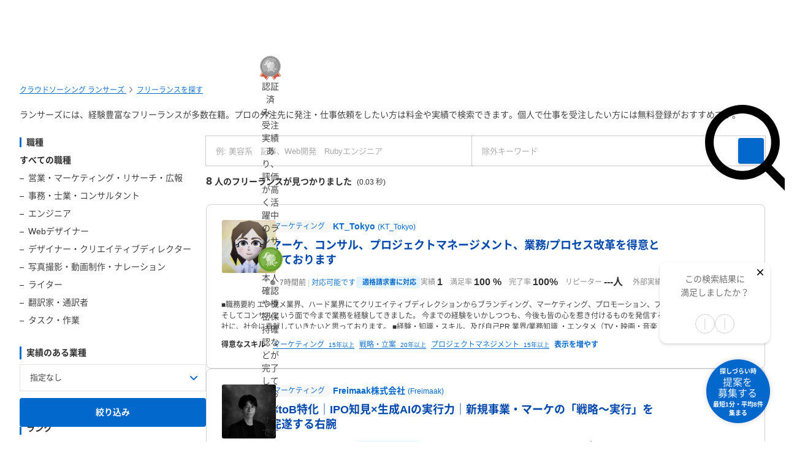

--- FILE ---
content_type: text/html; charset=UTF-8
request_url: https://www.lancers.jp/profile/search?job=marketing&refinement_skill%5B%5D=%E3%83%97%E3%83%AD%E3%82%B8%E3%82%A7%E3%82%AF%E3%83%88%E3%83%9E%E3%83%8D%E3%82%B8%E3%83%A1%E3%83%B3%E3%83%88%E8%83%BD%E5%8A%9B
body_size: 43833
content:
<!DOCTYPE html>
<html lang="ja">
<head>
    <meta charset="utf-8">
    <meta name="format-detection" content="telephone=no">
    <meta name="viewport" content="width=device-width,initial-scale=1">
    <meta name="description" content="ランサーズには、経験豊富なフリーランスが多数在籍。プロの外注先に発注・仕事依頼をしたい方は料金や実績で検索できます。個人で仕事を受注したい方には無料登録がおすすめです。">
    <meta name="keywords" content="仕事,発注,外注,代行,ランサーズ,Lancers,フリーランス,マッチング,クラウドソーシング,プロ,マーケット">
        <link href="https://www.lancers.jp/profile/search?job=marketing&amp;refinement_skill%5B0%5D=%E3%83%97%E3%83%AD%E3%82%B8%E3%82%A7%E3%82%AF%E3%83%88%E3%83%9E%E3%83%8D%E3%82%B8%E3%83%A1%E3%83%B3%E3%83%88%E8%83%BD%E5%8A%9B&amp;page=2" rel="next"/>    <title>仕事を依頼・外注できる個人・プロジェクトマネジメント能力のフリーランス・会社を探す-ランサーズ</title>

    <!-- css -->
    <link rel="stylesheet" type="text/css" href="//static.lancers.jp/css/sass_dest/rebirth.min.css?v=20260121082949"/>    <link rel="stylesheet" type="text/css" href="//static.lancers.jp/css/sass_dest/rebirth_projects/faq-modal.min.css?v=20260121082949"/>        <link rel="stylesheet" type="text/css" href="//static.lancers.jp/renewal/css/respond/ljp-frame.css?v=20260121082949"/>    <link rel="stylesheet" type="text/css" href="//static.lancers.jp/css/sass_dest/rebirth_projects/search/search.min.css?v=20260121082949"/><link rel="stylesheet" type="text/css" href="//static.lancers.jp/css/sass_dest/rebirth_projects/search/talent.min.css?v=20260121082949"/><link rel="stylesheet" type="text/css" href="//static.lancers.jp/css/sass_dest/rebirth_components/badge/badge--has-complement.min.css?v=20260121082949"/><link rel="stylesheet" type="text/css" href="//static.lancers.jp/css/sass_dest/rebirth_components/badge/badge-job.min.css?v=20260121082949"/><link rel="stylesheet" type="text/css" href="//static.lancers.jp/css/sass_dest/rebirth_components/badge/badge-invoice.min.css?v=20260121082949"/><link rel="stylesheet" type="text/css" href="//static.lancers.jp/css/sass_dest/rebirth_components/pager.min.css?v=20260121082949"/><link rel="stylesheet" type="text/css" href="//static.lancers.jp/dest/vanilla/lansearch/latest_lancer/style.css?v=20260121082949"/><link rel="stylesheet" type="text/css" href="//static.lancers.jp/css/sass_dest/rebirth_projects/search/compare_bar.min.css?v=20260121082949"/><link rel="stylesheet" type="text/css" href="//static.lancers.jp/css/sass_dest/rebirth_projects/search/plan_error_modal.min.css?v=20260121082949"/><link rel="stylesheet" type="text/css" href="//static.lancers.jp/css/sass_dest/rebirth_components/icon/solid/triangle-exclamation.min.css?v=20260121082949"/><link rel="stylesheet" type="text/css" href="//static.lancers.jp/css/sass_dest/rebirth_projects/search/like_or_dislike.min.css?v=20260121082949"/><link rel="stylesheet" type="text/css" href="//static.lancers.jp/renewal/css/common/toastr.min.css?v=20260121082949"/>
    <!-- js -->
    <script type="text/javascript" src="//static.lancers.jp/dest/npm_cdn_manager/npm/jquery/3.6.4/umd.js?v=20260121082949"></script>    <script type="text/javascript" src="//static.lancers.jp/dest/vanilla/search_result/filter/umd.js?v=20260121082949" defer="defer"></script><script type="text/javascript" src="//static.lancers.jp/dest/vanilla/search_result/highlight/umd.js?v=20260121082949" defer="defer"></script><script type="text/javascript" src="//static.lancers.jp/dest/vanilla/lansearch/latest_lancer/umd.js?v=20260121082949" defer="defer"></script><script type="text/javascript" src="//static.lancers.jp/dest/vanilla/lansearch/lancer_compare/umd.js?v=20260121082949" defer="defer"></script><script type="text/javascript" src="//static.lancers.jp/dest/npm_cdn_manager/npm/nookies/2.5.2/umd.js?v=20260121082949"></script><script type="text/javascript" src="//static.lancers.jp/dest/vanilla/search_result/analytics/umd.js?v=20260121082949" defer="defer"></script>    <script type="text/javascript" src="//static.lancers.jp/renewal/js/common/common.js?v=20260121082949"></script>
    <script type="text/javascript" src="//static.lancers.jp/renewal/js/react_app_vendors_dest/17.0.2/react_app_vendors.dll.js?v=20260121082949"></script>    <script type="text/javascript" src="//static.lancers.jp/renewal/js/dest/lancers.js?v=20260121082949" defer="defer"></script>
    <!-- canonicalの設定 -->
    <link rel="canonical" href="https://www.lancers.jp/profile/search?refinement_skill%5B%5D=プロジェクトマネジメント能力" />            <meta property="og:title" content="ランサーズ [Lancers] - 仕事をフリーランスに発注できるクラウドソーシング">
    <meta property="og:description" content="クラウドソーシング「ランサーズ」は、実績とスキルのあるフリーランスに仕事を発注できる仕事依頼サイトです。ロゴ作成、会社のネーミング、システム開発、ホームページ制作、タスク・作業など、全148種類の仕事ができます。 専門業者と比較するとクラウドソーシングは個人とのやりとりのため、ローコストかつハイスピードで仕事ができます。 登録・依頼・見積もりすべてが無料ですので、この機会にぜひ、日本最大級の...">
    <meta property="og:site_name" content="lancers">
    <meta property="og:url" content="https://www.lancers.jp/profile/search">
            <meta property="og:image" content="https://static.lancers.jp/img/icon/lancers_logo200_200.png?v=3.0">
        <meta property="og:type" content="website">
    <meta property="fb:app_id" content="614134448610575">

        <meta name="twitter:card" content="summary">
    <meta name="twitter:site" content="@lancersjp">
    <meta name="twitter:title" content="ランサーズ [Lancers] - 仕事をフリーランスに発注できるクラウドソーシング">
    <meta name="twitter:description" content="クラウドソーシング「ランサーズ」は、実績とスキルのあるフリーランスに仕事を発注できる仕事依頼サイトです。ロゴ作成、会社のネーミング、システム開発、ホームページ制作、タスク・作業など、全148種類の仕事ができます。 専門業者と比較するとクラウドソーシングは個人とのやりとりのため、ローコストかつハイスピードで仕事ができます。 登録・依頼・見積もりすべてが無料ですので、この機会にぜひ、日本最大級の...">
    <meta name="twitter:image:src" content="https://static.lancers.jp/img/icon/lancers_logo200_200.png?v=3.0">

        <meta name="application-name" content="ランサーズ"/>
    <meta name="msapplication-TileColor" content="#13366a"/>
    <meta name="msapplication-square70x70logo" content="//static.lancers.jp/smalltile.png"/>
    <meta name="msapplication-square150x150logo" content="//static.lancers.jp/mediumtile.png"/>
    <meta name="msapplication-wide310x150logo" content="//static.lancers.jp/widetile.png"/>
    <meta name="msapplication-square310x310logo" content="//static.lancers.jp/largetile.png"/>
    <script>
    var dataLayer = dataLayer || [];
    dataLayer.push({"dimension1":null,"dimension2":null,"dimension5":0,"dimension6":null,"dimension7":null,"dimension8":null,"dimension9":0,"dimension10":null,"dimension11":null,"dimension12":null,"dimension18":0,"dimension19":0,"dimension20":0,"dimension21":null,"dimension22":null});
</script>
<!-- Google Tag Manager -->
<script>(function(w,d,s,l,i){w[l]=w[l]||[];w[l].push({'gtm.start':
new Date().getTime(),event:'gtm.js'});var f=d.getElementsByTagName(s)[0],
j=d.createElement(s),dl=l!='dataLayer'?'&l='+l:'';j.async=true;j.src=
'https://www.googletagmanager.com/gtm.js?id='+i+dl;f.parentNode.insertBefore(j,f);
})(window,document,'script','dataLayer','GTM-TSDR');</script>
<script>
    (function(w,d,s,l,i){
        w[l]=w[l]||[];
        w[l].push({'gtm.start': new Date().getTime(), event:'gtm.js'});
        var f=d.getElementsByTagName(s)[0],
            j=d.createElement(s),
            dl=l!='dataLayer'?'&l='+l:'';
        j.async=true;
        j.src='https://www.googletagmanager.com/gtm.js?id='+i+dl;
        f.parentNode.insertBefore(j,f);
    })(window, document, 'script', 'dataLayer', 'GTM-WWS8TC92');
</script>
<!-- End Google Tag Manager -->

    <!-- datadog -->
    
    <script>
        (function(h,o,u,n,d) {
            h=h[d]=h[d]||{q:[],onReady:function(c){h.q.push(c)}}
            d=o.createElement(u);d.async=1;d.src=n
            n=o.getElementsByTagName(u)[0];n.parentNode.insertBefore(d,n)
        })(window,document,'script','https://www.datadoghq-browser-agent.com/datadog-logs-v4.js','DD_LOGS')
        DD_LOGS.onReady(function() {
            DD_LOGS.init({
                clientToken: 'pub600e4407f5cd336259d93406e8383145',
                site: 'datadoghq.com',
                forwardErrorsToLogs: true,
                service: 'lancers-app',
                beforeSend: (log) => {
                    if (log.error?.origin === "network") {
                                                return false;
                    }
                    if (log.error?.origin === "console") {
                                                if (/console error: やることリストの未読件数を取得できません。/.test(log.message)) {
                            return false;
                        }
                        if (/console error: お知らせ／メッセージの未読件数を取得できません。/.test(log.message)) {
                            return false;
                        }
                        if (/console error: 環境情報の取得に失敗しました。しばらくしても改善しない場合、サポートにお問い合わせください。/.test(log.message)) {
                            return false;
                        }
                    }
                },
                sampleRate: 100,
                env: 'production',
            });

            DD_LOGS.addLoggerGlobalContext('layout', 'default');
            DD_LOGS.addLoggerGlobalContext('layout_path', '');

            
        });
    </script>

    <script>
        (function(h,o,u,n,d) {
            h=h[d]=h[d]||{q:[],onReady:function(c){h.q.push(c)}}
            d=o.createElement(u);d.async=1;d.src=n
            n=o.getElementsByTagName(u)[0];n.parentNode.insertBefore(d,n)
        })(window,document,'script','https://www.datadoghq-browser-agent.com/datadog-rum-v4.js','DD_RUM')
        DD_RUM.onReady(function() {
            DD_RUM.init({
                clientToken: 'pub22b629a1bf985ee6686e1756212af157',
                applicationId: '8f410de9-2339-4dd1-91cb-0de032cc9817',
                site: 'datadoghq.com',
                service: 'lancers-app',
                allowedTracingOrigins: [/https:\/\/.*\.lancers\.jp/],
                sampleRate: 0,
                sessionReplaySampleRate: 10,
                trackInteractions: true,
                trackResources: true,
                trackLongTasks: true,
                defaultPrivacyLevel: 'allow',
                env: 'production',
                version: '',
                beforeSend: (event, context) => {
                    if ( false) {
                                                return false;
                    }
                },
            });

            let datadogUserSetting = {
                'layout': 'default',
                'layout_path': '',
            };

            
            DD_RUM.setUser(datadogUserSetting);

            DD_RUM.startSessionReplayRecording();
        })
    </script>

    <!-- firebase -->
    <script type="text/javascript" src="//static.lancers.jp/dest/vanilla/common/firebase/umd.js?v=20260121082949" defer="defer"></script>
</head>

<body class="frametype-respond">
    <!-- Google Tag Manager (noscript) -->
<noscript><iframe src="https://www.googletagmanager.com/ns.html?id=GTM-TSDR"
height="0" width="0" style="display:none;visibility:hidden"></iframe></noscript>
<noscript>
    <iframe src="https://www.googletagmanager.com/ns.html?id=GTM-WWS8TC92"
            height="0" width="0"
            style="display:none;visibility:hidden"></iframe>
</noscript>
<!-- End Google Tag Manager (noscript) -->

    <!-- HEADER-AREA -->
                
<!-- 共通React読み込み -->

    <div
        class="js-lancers-header"
        data-l-header='[]'
    ></div>
            <script type="text/javascript" src="//static.lancers.jp/js/header/current-header-role-lancer.js?v=20260121082949"></script>        <script type="text/javascript" src="//static.lancers.jp/renewal/js/header_dest/header.js?v=20260121082949"></script>        <!-- /HEADER-AREA -->

    <!-- CONTENT-AREA -->
        <div class="l-wrapper ">
        
<noscript class="c-alert c-alert--warning u-text-small u-text-center u-text-left-sp u-m0 u-p9">
    <em class="u-em">JavaScriptが無効</em> - ランサーズを利用するためには、JavaScriptの設定を有効にしてください。無効の場合、正常に動作しません。
</noscript>




                    
<div class="l-base p-search p-search-talent">
            <div class="u-pt6 l-page-header l-page-header--wide">
            <nav class="l-page-header__nav u-mb7">
<ul class="c-breadcrumb" itemscope itemtype="https://schema.org/BreadcrumbList">
        <li class="c-breadcrumb__item" itemscope itemprop="itemListElement" itemtype="https://schema.org/ListItem">
        <a class="c-link" href="/" itemprop="item">
            <span itemprop="name">クラウドソーシング ランサーズ</span>
        </a>
        <meta itemprop="position" content="1" />
    </li>
    <li class="c-breadcrumb__item" itemscope itemprop="itemListElement" itemtype="https://schema.org/ListItem">
        <a class="c-link" href="/profile/search?rank[]=expert&amp;rank[]=silver&amp;rank[]=bronze&amp;rank[]=regular" itemprop="item">
            <span itemprop="name">フリーランスを探す</span>
        </a>
        <meta itemprop="position" content="2" />
    </li>
                </ul>
</nav>
            <div class="l-page-header__content">
                <div class="l-page-header__title">
                                                                <p class="c-text u-mt8">
                            ランサーズには、経験豊富なフリーランスが多数在籍。プロの外注先に発注・仕事依頼をしたい方は料金や実績で検索できます。個人で仕事を受注したい方には無料登録がおすすめです。                        </p>
                                    </div>
            </div>
        </div>
    
        <main class="l-container l-container--wide js-search-items" data-items="[{&quot;id&quot;:3383766,&quot;prefix&quot;:&quot;PROFILE&quot;},{&quot;id&quot;:3472588,&quot;prefix&quot;:&quot;PROFILE&quot;},{&quot;id&quot;:3425643,&quot;prefix&quot;:&quot;PROFILE&quot;},{&quot;id&quot;:3353041,&quot;prefix&quot;:&quot;PROFILE&quot;},{&quot;id&quot;:1917638,&quot;prefix&quot;:&quot;PROFILE&quot;},{&quot;id&quot;:3150533,&quot;prefix&quot;:&quot;PROFILE&quot;},{&quot;id&quot;:3181193,&quot;prefix&quot;:&quot;PROFILE&quot;},{&quot;id&quot;:3227485,&quot;prefix&quot;:&quot;PROFILE&quot;}]">
        <form action="/profile/search" class="lansearch-form" novalidate="novalidate" id="WorkLegacyForm" method="get" accept-charset="utf-8">
            <div class="p-search-talent__row">
                <nav class="p-search-talent__col p-search-talent-sidenav">

    <div class="c-sp-bottom-sheets js-sp-sort">
        <div class="c-dropdown-mask js-sp-sort-mask js-sp-sort-close" aria-hidden="true"></div>
        <div class="c-sp-bottom-sheet">

            <div class="c-sp-bottom-sheet-headings u-visible-sp">
                <p class="c-heading c-heading--lv3 u-visible-sp">絞り込み</p>
                <button type="button" class="u-p7 js-sp-sort-close">
                    <i class="c-icon c-icon--color c-icon--s-xmark" aria-hidden="true"></i>
                </button>
            </div>

            <div class="c-sp-bottom-sheet-body js-realtime-filter">
                <div class="p-search-talent-sidenav__tools">

                                        <div class="c-basic-search__filter u-visible-sp js-sp-filter-toggle-wrapper">
                        <label class="c-basic-search__filter-label">
                            <button type="button" type="text" class="c-basic-search__filter-button js-sp-filter-toggle-trigger">職種</button>
                        </label>
                        <div class="c-dropdown-mask js-advanced-search-mask" aria-hidden="true"></div>
                    </div>

                    <dl class="p-search-talent-sidenav__list c-sp-bottom-sheets js-sp-filter-toggle-target">
                        <div class="c-sp-bottom-sheet">
                            <dt class="c-sp-bottom-sheet-headings">
                                <span class="p-search-talent-sidenav__list-title">職種</span>
                                <button type="button" class="u-p8 u-visible-sp js-advanced-search-mask">
                                    <i class="c-icon c-icon--color c-icon--s-xmark" aria-hidden="true"></i>
                                </button>
                            </dt>
                            <div class="c-sp-bottom-sheet-body">

                                <dd class="p-search-talent-sidenav__list-item  u-em ">
                                    <a class="c-link c-link--black c-link--no-visited-style" href="/profile/search?rank[]=expert&rank[]=silver&rank[]=bronze&rank[]=regular">
                                        すべての職種
                                    </a>
                                </dd>

                                                                                                            <dd class="p-search-talent-sidenav__list-item  p-search-talent-sidenav__list-item--child ">
                                            <a class="c-link c-link--black c-link--no-visited-style" href="/profile/search/salesmarketing?job=marketing&refinement_skill%5B0%5D=%E3%83%97%E3%83%AD%E3%82%B8%E3%82%A7%E3%82%AF%E3%83%88%E3%83%9E%E3%83%8D%E3%82%B8%E3%83%A1%E3%83%B3%E3%83%88%E8%83%BD%E5%8A%9B">
                                                <span>営業・マーケティング・リサーチ・広報</span>
                                            </a>
                                        </dd>
                                    
                                    
                                                                                                            <dd class="p-search-talent-sidenav__list-item  p-search-talent-sidenav__list-item--child ">
                                            <a class="c-link c-link--black c-link--no-visited-style" href="/profile/search/business?job=marketing&refinement_skill%5B0%5D=%E3%83%97%E3%83%AD%E3%82%B8%E3%82%A7%E3%82%AF%E3%83%88%E3%83%9E%E3%83%8D%E3%82%B8%E3%83%A1%E3%83%B3%E3%83%88%E8%83%BD%E5%8A%9B">
                                                <span>事務・士業・コンサルタント</span>
                                            </a>
                                        </dd>
                                    
                                    
                                                                                                            <dd class="p-search-talent-sidenav__list-item  p-search-talent-sidenav__list-item--child ">
                                            <a class="c-link c-link--black c-link--no-visited-style" href="/profile/search/system?job=marketing&refinement_skill%5B0%5D=%E3%83%97%E3%83%AD%E3%82%B8%E3%82%A7%E3%82%AF%E3%83%88%E3%83%9E%E3%83%8D%E3%82%B8%E3%83%A1%E3%83%B3%E3%83%88%E8%83%BD%E5%8A%9B">
                                                <span>エンジニア</span>
                                            </a>
                                        </dd>
                                    
                                    
                                                                                                            <dd class="p-search-talent-sidenav__list-item  p-search-talent-sidenav__list-item--child ">
                                            <a class="c-link c-link--black c-link--no-visited-style" href="/profile/search/web?job=marketing&refinement_skill%5B0%5D=%E3%83%97%E3%83%AD%E3%82%B8%E3%82%A7%E3%82%AF%E3%83%88%E3%83%9E%E3%83%8D%E3%82%B8%E3%83%A1%E3%83%B3%E3%83%88%E8%83%BD%E5%8A%9B">
                                                <span>Webデザイナー</span>
                                            </a>
                                        </dd>
                                    
                                    
                                                                                                            <dd class="p-search-talent-sidenav__list-item  p-search-talent-sidenav__list-item--child ">
                                            <a class="c-link c-link--black c-link--no-visited-style" href="/profile/search/design?job=marketing&refinement_skill%5B0%5D=%E3%83%97%E3%83%AD%E3%82%B8%E3%82%A7%E3%82%AF%E3%83%88%E3%83%9E%E3%83%8D%E3%82%B8%E3%83%A1%E3%83%B3%E3%83%88%E8%83%BD%E5%8A%9B">
                                                <span>デザイナー・クリエイティブディレクター</span>
                                            </a>
                                        </dd>
                                    
                                    
                                                                                                            <dd class="p-search-talent-sidenav__list-item  p-search-talent-sidenav__list-item--child ">
                                            <a class="c-link c-link--black c-link--no-visited-style" href="/profile/search/multimedia?job=marketing&refinement_skill%5B0%5D=%E3%83%97%E3%83%AD%E3%82%B8%E3%82%A7%E3%82%AF%E3%83%88%E3%83%9E%E3%83%8D%E3%82%B8%E3%83%A1%E3%83%B3%E3%83%88%E8%83%BD%E5%8A%9B">
                                                <span>写真撮影・動画制作・ナレーション</span>
                                            </a>
                                        </dd>
                                    
                                    
                                                                                                            <dd class="p-search-talent-sidenav__list-item  p-search-talent-sidenav__list-item--child ">
                                            <a class="c-link c-link--black c-link--no-visited-style" href="/profile/search/writing?job=marketing&refinement_skill%5B0%5D=%E3%83%97%E3%83%AD%E3%82%B8%E3%82%A7%E3%82%AF%E3%83%88%E3%83%9E%E3%83%8D%E3%82%B8%E3%83%A1%E3%83%B3%E3%83%88%E8%83%BD%E5%8A%9B">
                                                <span>ライター</span>
                                            </a>
                                        </dd>
                                    
                                    
                                                                                                            <dd class="p-search-talent-sidenav__list-item  p-search-talent-sidenav__list-item--child ">
                                            <a class="c-link c-link--black c-link--no-visited-style" href="/profile/search/translation?job=marketing&refinement_skill%5B0%5D=%E3%83%97%E3%83%AD%E3%82%B8%E3%82%A7%E3%82%AF%E3%83%88%E3%83%9E%E3%83%8D%E3%82%B8%E3%83%A1%E3%83%B3%E3%83%88%E8%83%BD%E5%8A%9B">
                                                <span>翻訳家・通訳者</span>
                                            </a>
                                        </dd>
                                    
                                    
                                                                                                            <dd class="p-search-talent-sidenav__list-item  p-search-talent-sidenav__list-item--child ">
                                            <a class="c-link c-link--black c-link--no-visited-style" href="/profile/search/task?job=marketing&refinement_skill%5B0%5D=%E3%83%97%E3%83%AD%E3%82%B8%E3%82%A7%E3%82%AF%E3%83%88%E3%83%9E%E3%83%8D%E3%82%B8%E3%83%A1%E3%83%B3%E3%83%88%E8%83%BD%E5%8A%9B">
                                                <span>タスク・作業</span>
                                            </a>
                                        </dd>
                                    
                                    
                                
                                
                            </div>
                        </div>
                    </dl>
                </div>
                <div class="p-search-talent-sidenav__tools tools--industry">
                    <dl class="p-search-talent-sidenav__list">
                        <dt class="p-search-talent-sidenav__list-title u-visible-pc">実績のある業種</dt>
                        <dd class="p-search-talent-sidenav__list-item">
                            <label class="c-selectbox c-selectbox--fluid">
                                <div class="input select"><select name="industry_type_id" class="c-selectbox__input p-search-talent-sidenav__selectbox-input" id="WorkIndustryTypeId">
<option value="">指定なし</option>
<option value="2116">IT・通信・インターネット</option>
<option value="2120">マスコミ・メディア</option>
<option value="2138">新聞・雑誌・出版</option>
<option value="2121">広告・イベント・プロモーション</option>
<option value="2118">芸能・エンターテイメント</option>
<option value="2117">ゲーム・アニメ・玩具</option>
<option value="2113">恋愛・出会い・占い</option>
<option value="2114">婚活・ブライダル</option>
<option value="2132">動物・ペット</option>
<option value="2135">生花・園芸・造園</option>
<option value="2137">美術・工芸・音楽</option>
<option value="2139">スポーツ・フィットネス</option>
<option value="2145">自動車・バイク</option>
<option value="2141">旅行・観光・グルメ</option>
<option value="2140">ホテル・旅館・民泊</option>
<option value="2157">メーカー</option>
<option value="2150">商社</option>
<option value="2156">流通・運輸・交通</option>
<option value="2146">工業・製造</option>
<option value="2147">卸売・小売</option>
<option value="2136">ファッション・アパレル</option>
<option value="2134">家具・インテリア</option>
<option value="2142">食品・飲料・たばこ</option>
<option value="2112">医療・医薬</option>
<option value="2129">介護・福祉</option>
<option value="2131">家事代行</option>
<option value="2130">葬祭</option>
<option value="2119">金融・保険</option>
<option value="2115">住宅・不動産</option>
<option value="2143">建築・工務店</option>
<option value="2110">店舗（飲食店・居酒屋など）</option>
<option value="2111">美容室・サロン</option>
<option value="2128">資格・習い事</option>
<option value="2126">保育園・幼稚園</option>
<option value="2127">塾・予備校</option>
<option value="2125">大学・学校</option>
<option value="2155">学術・研究</option>
<option value="2123">リサーチ・調査</option>
<option value="2122">コンサルティング・シンクタンク</option>
<option value="2158">士業（個人事務所）</option>
<option value="2133">人材紹介・人材派遣</option>
<option value="2124">翻訳・通訳</option>
<option value="2149">エネルギー（電気・ガス・水道など）</option>
<option value="2148">農林・水産・鉱業</option>
<option value="2144">清掃・設備・警備</option>
<option value="2151">公益・非営利団体</option>
<option value="2152">官公庁・自治体</option>
<option value="2154">政治</option>
<option value="2153">宗教</option>
</select></div>                            </label>                        </dd>
                    </dl>
                    <label class="p-search-talent-sidenav__limited-item c-checkbox is-limited js-additional-search-modal-open" for="industry_reward">
                        <input type="checkbox" name="high_rank_industry" id="industry_reward" class="c-checkbox__input p-search-talent-sidenav__checkbox-input" disabled="disabled" value="1"/>                        <span class="c-checkbox__label p-search-talent-sidenav__checkbox-label">
                            業種の報酬上位で絞り込む
                            <i class="p-search-talent-sidenav__additional-search-icon c-icon c-icon--gray"></i>                        </span>
                    </label>
                </div>

                
                <div class="p-search-talent-sidenav__tools">
                                        <div class="c-basic-search__filter u-visible-sp js-sp-filter-toggle-wrapper">
                        <label class="c-basic-search__filter-label">
                            <button type="button" class="c-basic-search__filter-button js-sp-filter-toggle-trigger js-sp-rank-input">ランク</button>
                        </label>
                        <div class="c-dropdown-mask js-advanced-search-mask" aria-hidden="true"></div>
                    </div>

                    <dl class="p-search-talent-sidenav__list c-sp-bottom-sheets js-sp-filter-toggle-target">
                        <div class="c-sp-bottom-sheet">
                            <dt class="c-sp-bottom-sheet-headings">
                                <p class="p-search-talent-sidenav__list-title">ランク</p>
                                <button type="button" class="u-p8 u-visible-sp js-advanced-search-mask">
                                    <i class="c-icon c-icon--color c-icon--s-xmark" aria-hidden="true"></i>
                                </button>
                            </dt>
                            <dd class="p-search-talent-sidenav__list-item c-sp-bottom-sheet-body">
                                <ul class="c-lists c-lists--y">
                                                                            <li class="">
                                            <div class="c-checkbox js-sp-rank-search-checkbox">
                                                                                                <input type="checkbox" name="rank[]" id="RankExpert" value="expert" class="c-checkbox__input p-search-talent-sidenav__checkbox-input"/>                                                <label class="c-checkbox__label p-search-talent-sidenav__checkbox-label" for="RankExpert">認定ランサー</label>
                                            </div>
                                        </li>
                                                                            <li class="">
                                            <div class="c-checkbox js-sp-rank-search-checkbox">
                                                                                                <input type="checkbox" name="rank[]" id="RankSilver" value="silver" class="c-checkbox__input p-search-talent-sidenav__checkbox-input"/>                                                <label class="c-checkbox__label p-search-talent-sidenav__checkbox-label" for="RankSilver">シルバー</label>
                                            </div>
                                        </li>
                                                                            <li class="">
                                            <div class="c-checkbox js-sp-rank-search-checkbox">
                                                                                                <input type="checkbox" name="rank[]" id="RankBronze" value="bronze" class="c-checkbox__input p-search-talent-sidenav__checkbox-input"/>                                                <label class="c-checkbox__label p-search-talent-sidenav__checkbox-label" for="RankBronze">ブロンズ</label>
                                            </div>
                                        </li>
                                                                            <li class="">
                                            <div class="c-checkbox js-sp-rank-search-checkbox">
                                                                                                <input type="checkbox" name="rank[]" id="RankRegular" value="regular" class="c-checkbox__input p-search-talent-sidenav__checkbox-input"/>                                                <label class="c-checkbox__label p-search-talent-sidenav__checkbox-label" for="RankRegular">レギュラー</label>
                                            </div>
                                        </li>
                                                                    </ul>
                            </dd>
                            <dd class="p-search-talent-sidenav__list-item-footer is-sp">
                                <button type="button" class="c-button c-button--blue c-button--fluid js-sp-rank-search-select">ランクを選択する</button>
                            </dd>
                        </div>
                    </dl>
                </div>

                <div class="p-search-talent-sidenav__tools">
                                        <div class="c-basic-search__filter u-visible-sp js-sp-filter-toggle-wrapper">
                        <label class="c-basic-search__filter-label">
                            <button type="button" class="c-basic-search__filter-button js-sp-filter-toggle-trigger js-sp-badge-input">認証状況</button>
                        </label>
                        <div class="c-dropdown-mask js-advanced-search-mask" aria-hidden="true"></div>
                    </div>

                    <dl class="p-search-talent-sidenav__list c-sp-bottom-sheets js-sp-filter-toggle-target">
                        <div class="c-sp-bottom-sheet">
                            <dt class="c-sp-bottom-sheet-headings">
                                <p class="p-search-talent-sidenav__list-title">認証状況</p>
                                <button type="button" class="u-p8 u-visible-sp js-advanced-search-mask">
                                    <i class="c-icon c-icon--color c-icon--s-xmark" aria-hidden="true"></i>
                                </button>
                            </dt>
                            <dd class="p-search-talent-sidenav__list-item c-sp-bottom-sheet-body">
                                <ul class="c-lists c-lists--y">
                                                                            <li class="">
                                            <div class="c-checkbox js-sp-badge-search-checkbox">
                                                                                                <input type="checkbox" name="badge[]" id="BadgeIdentification" value="identification" class="c-checkbox__input p-search-talent-sidenav__checkbox-input"/>                                                <label class="c-checkbox__label p-search-talent-sidenav__checkbox-label" for="BadgeIdentification">本人確認済</label>
                                            </div>
                                        </li>
                                                                            <li class="">
                                            <div class="c-checkbox js-sp-badge-search-checkbox">
                                                                                                <input type="checkbox" name="badge[]" id="BadgeNda" value="nda" class="c-checkbox__input p-search-talent-sidenav__checkbox-input"/>                                                <label class="c-checkbox__label p-search-talent-sidenav__checkbox-label" for="BadgeNda">秘密保持確認済</label>
                                            </div>
                                        </li>
                                                                            <li class="">
                                            <div class="c-checkbox js-sp-badge-search-checkbox">
                                                                                                <input type="checkbox" name="badge[]" id="BadgeLancersCheck" value="lancers_check" class="c-checkbox__input p-search-talent-sidenav__checkbox-input"/>                                                <label class="c-checkbox__label p-search-talent-sidenav__checkbox-label" for="BadgeLancersCheck">ランサーズチェック済</label>
                                            </div>
                                        </li>
                                                                            <li class="">
                                            <div class="c-checkbox js-sp-badge-search-checkbox">
                                                                                                <input type="checkbox" name="badge[]" id="BadgePhoneCheck" value="phone_check" class="c-checkbox__input p-search-talent-sidenav__checkbox-input"/>                                                <label class="c-checkbox__label p-search-talent-sidenav__checkbox-label" for="BadgePhoneCheck">電話確認済</label>
                                            </div>
                                        </li>
                                                                    </ul>
                            </dd>
                            <dd class="p-search-talent-sidenav__list-item-footer is-sp">
                                <button type="button" class="c-button c-button--blue c-button--fluid js-sp-badge-search-select">認証状況を選択する</button>
                            </dd>
                        </div>
                    </dl>
                </div>

                <div class="p-search-talent-sidenav__tools">
                                        <div class="c-basic-search__filter u-visible-sp js-sp-filter-toggle-wrapper">
                        <label class="c-basic-search__filter-label">
                            <button type="button" class="c-basic-search__filter-button js-sp-filter-toggle-trigger js-sp-busy-input">稼働状況</button>
                        </label>
                        <div class="c-dropdown-mask js-advanced-search-mask" aria-hidden="true"></div>
                    </div>

                    <dl class="p-search-talent-sidenav__list c-sp-bottom-sheets js-sp-filter-toggle-target">
                        <div class="c-sp-bottom-sheet">
                            <dt class="c-sp-bottom-sheet-headings">
                                <p class="p-search-talent-sidenav__list-title">稼働状況</p>
                                <button type="button" class="u-p8 u-visible-sp js-advanced-search-mask">
                                    <i class="c-icon c-icon--color c-icon--s-xmark" aria-hidden="true"></i>
                                </button>
                            </dt>
                            <dd class="p-search-talent-sidenav__list-item c-sp-bottom-sheet-body">
                                <ul class="c-lists c-lists--y">
                                                                                                                    <li class="">
                                            <div class="c-checkbox js-sp-busy-search-checkbox">
                                                                                                    <input type="checkbox" name="status[]" id="StatusActive" value="active" class="c-checkbox__input p-search-talent-sidenav__checkbox-input"/>                                                <label class="c-checkbox__label p-search-talent-sidenav__checkbox-label" for="StatusActive">対応可能です</label>
                                            </div>
                                        </li>
                                                                                                                    <li class="">
                                            <div class="c-checkbox js-sp-busy-search-checkbox">
                                                                                                    <input type="checkbox" name="status[]" id="StatusCondition" value="condition" class="c-checkbox__input p-search-talent-sidenav__checkbox-input"/>                                                <label class="c-checkbox__label p-search-talent-sidenav__checkbox-label" for="StatusCondition">案件によります</label>
                                            </div>
                                        </li>
                                                                                                                    <li class="">
                                            <div class="c-checkbox js-sp-busy-search-checkbox">
                                                                                                    <input type="checkbox" name="status[]" id="StatusBusy" value="busy" class="c-checkbox__input p-search-talent-sidenav__checkbox-input"/>                                                <label class="c-checkbox__label p-search-talent-sidenav__checkbox-label" for="StatusBusy">今は忙しいです</label>
                                            </div>
                                        </li>
                                                                    </ul>
                            </dd>
                            <dd class="p-search-talent-sidenav__list-item-footer is-sp">
                                <button type="button" class="c-button c-button--blue c-button--fluid js-sp-busy-search-select">稼働状況を選択する</button>
                            </dd>
                        </div>
                    </dl>
                </div>

                <div class="p-search-talent-sidenav__tools">
                    <dl class="p-search-talent-sidenav__list">
                        <dt class="p-search-talent-sidenav__list-title u-visible-pc">個人・法人</dt>
                        <dd class="p-search-talent-sidenav__list-item">
                            <label class="c-selectbox c-selectbox--fluid">
                                <div class="input select required"><select name="type" id="UserType" class="c-selectbox__input p-search-talent-sidenav__selectbox-input" required="required">
<option value="">指定なし</option>
<option value="individual">個人</option>
<option value="corporation">法人</option>
</select></div>                            </label>                        </dd>
                    </dl>
                </div>

                <div class="p-search-talent-sidenav__tools">
                    <dl class="p-search-talent-sidenav__list">
                        <dt class="p-search-talent-sidenav__list-title u-visible-pc">都道府県</dt>
                        <dd class="p-search-talent-sidenav__list-item">
                            <div class="c-basic-search__filter c-dropdown js-sp-filter-toggle-wrapper">
                                <label class="c-basic-search__filter-label">
                                    
                                                                        <button type="button" class="c-selectbox__input p-search-talent-sidenav__prefectures-trigger u-visible-pc js-prefecture-search-toggle js-sp-filter-toggle-trigger" name="status">
                                        指定なし                                    </button>

                                                                        <button type="button" class="c-selectbox__input p-search-talent-sidenav__prefectures-trigger u-visible-sp js-prefecture-search-toggle js-sp-prefecture-search-toggle js-sp-filter-toggle-trigger" name="status">
                                        都道府県                                    </button>
                                </label>
                                <div class="p-search-talent-sidenav__prefectures-dropdown-mask c-dropdown-mask js-advanced-search-mask" aria-hidden="true"></div>
                            </div>
                        </dd>
                    </dl>
                </div>

                <dl class="p-search-talent-sidenav__prefectures-wrap c-sp-bottom-sheets js-prefecture-search">
                    <div class="c-sp-bottom-sheet">
                        <dt class="c-sp-bottom-sheet-headings u-visible-sp">
                            <p class="p-search-talent-sidenav__list-title">都道府県</p>
                            <button type="button" class="u-p8 u-visible-sp js-advanced-search-mask">
                                <i class="c-icon c-icon--color c-icon--s-xmark" aria-hidden="true"></i>
                            </button>
                        </dt>
                        <dd class="p-search-talent-sidenav__prefectures c-sp-bottom-sheet-body">
                            <ul class="c-input-list p-search-talent-sidenav__prefectures-list">
                                                                    <li class="c-input-list__item p-search-talent-sidenav__prefecture">
                                        <div class="c-checkbox js-prefecture-search-checkbox">
                                                                                        <input type="checkbox" name="prefecture[]" id="Prefecture1" value="1" class="c-checkbox__input p-search-talent-sidenav__checkbox-input"/>                                            <label class="c-checkbox__label p-search-talent-sidenav__checkbox-label p-search-talent-sidenav__prefecture-label" for="Prefecture1">北海道</label>
                                        </div>
                                    </li>
                                                                    <li class="c-input-list__item p-search-talent-sidenav__prefecture">
                                        <div class="c-checkbox js-prefecture-search-checkbox">
                                                                                        <input type="checkbox" name="prefecture[]" id="Prefecture2" value="2" class="c-checkbox__input p-search-talent-sidenav__checkbox-input"/>                                            <label class="c-checkbox__label p-search-talent-sidenav__checkbox-label p-search-talent-sidenav__prefecture-label" for="Prefecture2">青森県</label>
                                        </div>
                                    </li>
                                                                    <li class="c-input-list__item p-search-talent-sidenav__prefecture">
                                        <div class="c-checkbox js-prefecture-search-checkbox">
                                                                                        <input type="checkbox" name="prefecture[]" id="Prefecture3" value="3" class="c-checkbox__input p-search-talent-sidenav__checkbox-input"/>                                            <label class="c-checkbox__label p-search-talent-sidenav__checkbox-label p-search-talent-sidenav__prefecture-label" for="Prefecture3">岩手県</label>
                                        </div>
                                    </li>
                                                                    <li class="c-input-list__item p-search-talent-sidenav__prefecture">
                                        <div class="c-checkbox js-prefecture-search-checkbox">
                                                                                        <input type="checkbox" name="prefecture[]" id="Prefecture4" value="4" class="c-checkbox__input p-search-talent-sidenav__checkbox-input"/>                                            <label class="c-checkbox__label p-search-talent-sidenav__checkbox-label p-search-talent-sidenav__prefecture-label" for="Prefecture4">宮城県</label>
                                        </div>
                                    </li>
                                                                    <li class="c-input-list__item p-search-talent-sidenav__prefecture">
                                        <div class="c-checkbox js-prefecture-search-checkbox">
                                                                                        <input type="checkbox" name="prefecture[]" id="Prefecture5" value="5" class="c-checkbox__input p-search-talent-sidenav__checkbox-input"/>                                            <label class="c-checkbox__label p-search-talent-sidenav__checkbox-label p-search-talent-sidenav__prefecture-label" for="Prefecture5">秋田県</label>
                                        </div>
                                    </li>
                                                                    <li class="c-input-list__item p-search-talent-sidenav__prefecture">
                                        <div class="c-checkbox js-prefecture-search-checkbox">
                                                                                        <input type="checkbox" name="prefecture[]" id="Prefecture6" value="6" class="c-checkbox__input p-search-talent-sidenav__checkbox-input"/>                                            <label class="c-checkbox__label p-search-talent-sidenav__checkbox-label p-search-talent-sidenav__prefecture-label" for="Prefecture6">山形県</label>
                                        </div>
                                    </li>
                                                                    <li class="c-input-list__item p-search-talent-sidenav__prefecture">
                                        <div class="c-checkbox js-prefecture-search-checkbox">
                                                                                        <input type="checkbox" name="prefecture[]" id="Prefecture7" value="7" class="c-checkbox__input p-search-talent-sidenav__checkbox-input"/>                                            <label class="c-checkbox__label p-search-talent-sidenav__checkbox-label p-search-talent-sidenav__prefecture-label" for="Prefecture7">福島県</label>
                                        </div>
                                    </li>
                                                                    <li class="c-input-list__item p-search-talent-sidenav__prefecture">
                                        <div class="c-checkbox js-prefecture-search-checkbox">
                                                                                        <input type="checkbox" name="prefecture[]" id="Prefecture8" value="8" class="c-checkbox__input p-search-talent-sidenav__checkbox-input"/>                                            <label class="c-checkbox__label p-search-talent-sidenav__checkbox-label p-search-talent-sidenav__prefecture-label" for="Prefecture8">茨城県</label>
                                        </div>
                                    </li>
                                                                    <li class="c-input-list__item p-search-talent-sidenav__prefecture">
                                        <div class="c-checkbox js-prefecture-search-checkbox">
                                                                                        <input type="checkbox" name="prefecture[]" id="Prefecture9" value="9" class="c-checkbox__input p-search-talent-sidenav__checkbox-input"/>                                            <label class="c-checkbox__label p-search-talent-sidenav__checkbox-label p-search-talent-sidenav__prefecture-label" for="Prefecture9">栃木県</label>
                                        </div>
                                    </li>
                                                                    <li class="c-input-list__item p-search-talent-sidenav__prefecture">
                                        <div class="c-checkbox js-prefecture-search-checkbox">
                                                                                        <input type="checkbox" name="prefecture[]" id="Prefecture10" value="10" class="c-checkbox__input p-search-talent-sidenav__checkbox-input"/>                                            <label class="c-checkbox__label p-search-talent-sidenav__checkbox-label p-search-talent-sidenav__prefecture-label" for="Prefecture10">群馬県</label>
                                        </div>
                                    </li>
                                                                    <li class="c-input-list__item p-search-talent-sidenav__prefecture">
                                        <div class="c-checkbox js-prefecture-search-checkbox">
                                                                                        <input type="checkbox" name="prefecture[]" id="Prefecture11" value="11" class="c-checkbox__input p-search-talent-sidenav__checkbox-input"/>                                            <label class="c-checkbox__label p-search-talent-sidenav__checkbox-label p-search-talent-sidenav__prefecture-label" for="Prefecture11">埼玉県</label>
                                        </div>
                                    </li>
                                                                    <li class="c-input-list__item p-search-talent-sidenav__prefecture">
                                        <div class="c-checkbox js-prefecture-search-checkbox">
                                                                                        <input type="checkbox" name="prefecture[]" id="Prefecture12" value="12" class="c-checkbox__input p-search-talent-sidenav__checkbox-input"/>                                            <label class="c-checkbox__label p-search-talent-sidenav__checkbox-label p-search-talent-sidenav__prefecture-label" for="Prefecture12">千葉県</label>
                                        </div>
                                    </li>
                                                                    <li class="c-input-list__item p-search-talent-sidenav__prefecture">
                                        <div class="c-checkbox js-prefecture-search-checkbox">
                                                                                        <input type="checkbox" name="prefecture[]" id="Prefecture13" value="13" class="c-checkbox__input p-search-talent-sidenav__checkbox-input"/>                                            <label class="c-checkbox__label p-search-talent-sidenav__checkbox-label p-search-talent-sidenav__prefecture-label" for="Prefecture13">東京都</label>
                                        </div>
                                    </li>
                                                                    <li class="c-input-list__item p-search-talent-sidenav__prefecture">
                                        <div class="c-checkbox js-prefecture-search-checkbox">
                                                                                        <input type="checkbox" name="prefecture[]" id="Prefecture14" value="14" class="c-checkbox__input p-search-talent-sidenav__checkbox-input"/>                                            <label class="c-checkbox__label p-search-talent-sidenav__checkbox-label p-search-talent-sidenav__prefecture-label" for="Prefecture14">神奈川県</label>
                                        </div>
                                    </li>
                                                                    <li class="c-input-list__item p-search-talent-sidenav__prefecture">
                                        <div class="c-checkbox js-prefecture-search-checkbox">
                                                                                        <input type="checkbox" name="prefecture[]" id="Prefecture15" value="15" class="c-checkbox__input p-search-talent-sidenav__checkbox-input"/>                                            <label class="c-checkbox__label p-search-talent-sidenav__checkbox-label p-search-talent-sidenav__prefecture-label" for="Prefecture15">新潟県</label>
                                        </div>
                                    </li>
                                                                    <li class="c-input-list__item p-search-talent-sidenav__prefecture">
                                        <div class="c-checkbox js-prefecture-search-checkbox">
                                                                                        <input type="checkbox" name="prefecture[]" id="Prefecture16" value="16" class="c-checkbox__input p-search-talent-sidenav__checkbox-input"/>                                            <label class="c-checkbox__label p-search-talent-sidenav__checkbox-label p-search-talent-sidenav__prefecture-label" for="Prefecture16">富山県</label>
                                        </div>
                                    </li>
                                                                    <li class="c-input-list__item p-search-talent-sidenav__prefecture">
                                        <div class="c-checkbox js-prefecture-search-checkbox">
                                                                                        <input type="checkbox" name="prefecture[]" id="Prefecture17" value="17" class="c-checkbox__input p-search-talent-sidenav__checkbox-input"/>                                            <label class="c-checkbox__label p-search-talent-sidenav__checkbox-label p-search-talent-sidenav__prefecture-label" for="Prefecture17">石川県</label>
                                        </div>
                                    </li>
                                                                    <li class="c-input-list__item p-search-talent-sidenav__prefecture">
                                        <div class="c-checkbox js-prefecture-search-checkbox">
                                                                                        <input type="checkbox" name="prefecture[]" id="Prefecture18" value="18" class="c-checkbox__input p-search-talent-sidenav__checkbox-input"/>                                            <label class="c-checkbox__label p-search-talent-sidenav__checkbox-label p-search-talent-sidenav__prefecture-label" for="Prefecture18">福井県</label>
                                        </div>
                                    </li>
                                                                    <li class="c-input-list__item p-search-talent-sidenav__prefecture">
                                        <div class="c-checkbox js-prefecture-search-checkbox">
                                                                                        <input type="checkbox" name="prefecture[]" id="Prefecture19" value="19" class="c-checkbox__input p-search-talent-sidenav__checkbox-input"/>                                            <label class="c-checkbox__label p-search-talent-sidenav__checkbox-label p-search-talent-sidenav__prefecture-label" for="Prefecture19">山梨県</label>
                                        </div>
                                    </li>
                                                                    <li class="c-input-list__item p-search-talent-sidenav__prefecture">
                                        <div class="c-checkbox js-prefecture-search-checkbox">
                                                                                        <input type="checkbox" name="prefecture[]" id="Prefecture20" value="20" class="c-checkbox__input p-search-talent-sidenav__checkbox-input"/>                                            <label class="c-checkbox__label p-search-talent-sidenav__checkbox-label p-search-talent-sidenav__prefecture-label" for="Prefecture20">長野県</label>
                                        </div>
                                    </li>
                                                                    <li class="c-input-list__item p-search-talent-sidenav__prefecture">
                                        <div class="c-checkbox js-prefecture-search-checkbox">
                                                                                        <input type="checkbox" name="prefecture[]" id="Prefecture21" value="21" class="c-checkbox__input p-search-talent-sidenav__checkbox-input"/>                                            <label class="c-checkbox__label p-search-talent-sidenav__checkbox-label p-search-talent-sidenav__prefecture-label" for="Prefecture21">岐阜県</label>
                                        </div>
                                    </li>
                                                                    <li class="c-input-list__item p-search-talent-sidenav__prefecture">
                                        <div class="c-checkbox js-prefecture-search-checkbox">
                                                                                        <input type="checkbox" name="prefecture[]" id="Prefecture22" value="22" class="c-checkbox__input p-search-talent-sidenav__checkbox-input"/>                                            <label class="c-checkbox__label p-search-talent-sidenav__checkbox-label p-search-talent-sidenav__prefecture-label" for="Prefecture22">静岡県</label>
                                        </div>
                                    </li>
                                                                    <li class="c-input-list__item p-search-talent-sidenav__prefecture">
                                        <div class="c-checkbox js-prefecture-search-checkbox">
                                                                                        <input type="checkbox" name="prefecture[]" id="Prefecture23" value="23" class="c-checkbox__input p-search-talent-sidenav__checkbox-input"/>                                            <label class="c-checkbox__label p-search-talent-sidenav__checkbox-label p-search-talent-sidenav__prefecture-label" for="Prefecture23">愛知県</label>
                                        </div>
                                    </li>
                                                                    <li class="c-input-list__item p-search-talent-sidenav__prefecture">
                                        <div class="c-checkbox js-prefecture-search-checkbox">
                                                                                        <input type="checkbox" name="prefecture[]" id="Prefecture24" value="24" class="c-checkbox__input p-search-talent-sidenav__checkbox-input"/>                                            <label class="c-checkbox__label p-search-talent-sidenav__checkbox-label p-search-talent-sidenav__prefecture-label" for="Prefecture24">三重県</label>
                                        </div>
                                    </li>
                                                                    <li class="c-input-list__item p-search-talent-sidenav__prefecture">
                                        <div class="c-checkbox js-prefecture-search-checkbox">
                                                                                        <input type="checkbox" name="prefecture[]" id="Prefecture25" value="25" class="c-checkbox__input p-search-talent-sidenav__checkbox-input"/>                                            <label class="c-checkbox__label p-search-talent-sidenav__checkbox-label p-search-talent-sidenav__prefecture-label" for="Prefecture25">滋賀県</label>
                                        </div>
                                    </li>
                                                                    <li class="c-input-list__item p-search-talent-sidenav__prefecture">
                                        <div class="c-checkbox js-prefecture-search-checkbox">
                                                                                        <input type="checkbox" name="prefecture[]" id="Prefecture26" value="26" class="c-checkbox__input p-search-talent-sidenav__checkbox-input"/>                                            <label class="c-checkbox__label p-search-talent-sidenav__checkbox-label p-search-talent-sidenav__prefecture-label" for="Prefecture26">京都府</label>
                                        </div>
                                    </li>
                                                                    <li class="c-input-list__item p-search-talent-sidenav__prefecture">
                                        <div class="c-checkbox js-prefecture-search-checkbox">
                                                                                        <input type="checkbox" name="prefecture[]" id="Prefecture27" value="27" class="c-checkbox__input p-search-talent-sidenav__checkbox-input"/>                                            <label class="c-checkbox__label p-search-talent-sidenav__checkbox-label p-search-talent-sidenav__prefecture-label" for="Prefecture27">大阪府</label>
                                        </div>
                                    </li>
                                                                    <li class="c-input-list__item p-search-talent-sidenav__prefecture">
                                        <div class="c-checkbox js-prefecture-search-checkbox">
                                                                                        <input type="checkbox" name="prefecture[]" id="Prefecture28" value="28" class="c-checkbox__input p-search-talent-sidenav__checkbox-input"/>                                            <label class="c-checkbox__label p-search-talent-sidenav__checkbox-label p-search-talent-sidenav__prefecture-label" for="Prefecture28">兵庫県</label>
                                        </div>
                                    </li>
                                                                    <li class="c-input-list__item p-search-talent-sidenav__prefecture">
                                        <div class="c-checkbox js-prefecture-search-checkbox">
                                                                                        <input type="checkbox" name="prefecture[]" id="Prefecture29" value="29" class="c-checkbox__input p-search-talent-sidenav__checkbox-input"/>                                            <label class="c-checkbox__label p-search-talent-sidenav__checkbox-label p-search-talent-sidenav__prefecture-label" for="Prefecture29">奈良県</label>
                                        </div>
                                    </li>
                                                                    <li class="c-input-list__item p-search-talent-sidenav__prefecture">
                                        <div class="c-checkbox js-prefecture-search-checkbox">
                                                                                        <input type="checkbox" name="prefecture[]" id="Prefecture30" value="30" class="c-checkbox__input p-search-talent-sidenav__checkbox-input"/>                                            <label class="c-checkbox__label p-search-talent-sidenav__checkbox-label p-search-talent-sidenav__prefecture-label" for="Prefecture30">和歌山県</label>
                                        </div>
                                    </li>
                                                                    <li class="c-input-list__item p-search-talent-sidenav__prefecture">
                                        <div class="c-checkbox js-prefecture-search-checkbox">
                                                                                        <input type="checkbox" name="prefecture[]" id="Prefecture31" value="31" class="c-checkbox__input p-search-talent-sidenav__checkbox-input"/>                                            <label class="c-checkbox__label p-search-talent-sidenav__checkbox-label p-search-talent-sidenav__prefecture-label" for="Prefecture31">鳥取県</label>
                                        </div>
                                    </li>
                                                                    <li class="c-input-list__item p-search-talent-sidenav__prefecture">
                                        <div class="c-checkbox js-prefecture-search-checkbox">
                                                                                        <input type="checkbox" name="prefecture[]" id="Prefecture32" value="32" class="c-checkbox__input p-search-talent-sidenav__checkbox-input"/>                                            <label class="c-checkbox__label p-search-talent-sidenav__checkbox-label p-search-talent-sidenav__prefecture-label" for="Prefecture32">島根県</label>
                                        </div>
                                    </li>
                                                                    <li class="c-input-list__item p-search-talent-sidenav__prefecture">
                                        <div class="c-checkbox js-prefecture-search-checkbox">
                                                                                        <input type="checkbox" name="prefecture[]" id="Prefecture33" value="33" class="c-checkbox__input p-search-talent-sidenav__checkbox-input"/>                                            <label class="c-checkbox__label p-search-talent-sidenav__checkbox-label p-search-talent-sidenav__prefecture-label" for="Prefecture33">岡山県</label>
                                        </div>
                                    </li>
                                                                    <li class="c-input-list__item p-search-talent-sidenav__prefecture">
                                        <div class="c-checkbox js-prefecture-search-checkbox">
                                                                                        <input type="checkbox" name="prefecture[]" id="Prefecture34" value="34" class="c-checkbox__input p-search-talent-sidenav__checkbox-input"/>                                            <label class="c-checkbox__label p-search-talent-sidenav__checkbox-label p-search-talent-sidenav__prefecture-label" for="Prefecture34">広島県</label>
                                        </div>
                                    </li>
                                                                    <li class="c-input-list__item p-search-talent-sidenav__prefecture">
                                        <div class="c-checkbox js-prefecture-search-checkbox">
                                                                                        <input type="checkbox" name="prefecture[]" id="Prefecture35" value="35" class="c-checkbox__input p-search-talent-sidenav__checkbox-input"/>                                            <label class="c-checkbox__label p-search-talent-sidenav__checkbox-label p-search-talent-sidenav__prefecture-label" for="Prefecture35">山口県</label>
                                        </div>
                                    </li>
                                                                    <li class="c-input-list__item p-search-talent-sidenav__prefecture">
                                        <div class="c-checkbox js-prefecture-search-checkbox">
                                                                                        <input type="checkbox" name="prefecture[]" id="Prefecture36" value="36" class="c-checkbox__input p-search-talent-sidenav__checkbox-input"/>                                            <label class="c-checkbox__label p-search-talent-sidenav__checkbox-label p-search-talent-sidenav__prefecture-label" for="Prefecture36">徳島県</label>
                                        </div>
                                    </li>
                                                                    <li class="c-input-list__item p-search-talent-sidenav__prefecture">
                                        <div class="c-checkbox js-prefecture-search-checkbox">
                                                                                        <input type="checkbox" name="prefecture[]" id="Prefecture37" value="37" class="c-checkbox__input p-search-talent-sidenav__checkbox-input"/>                                            <label class="c-checkbox__label p-search-talent-sidenav__checkbox-label p-search-talent-sidenav__prefecture-label" for="Prefecture37">香川県</label>
                                        </div>
                                    </li>
                                                                    <li class="c-input-list__item p-search-talent-sidenav__prefecture">
                                        <div class="c-checkbox js-prefecture-search-checkbox">
                                                                                        <input type="checkbox" name="prefecture[]" id="Prefecture38" value="38" class="c-checkbox__input p-search-talent-sidenav__checkbox-input"/>                                            <label class="c-checkbox__label p-search-talent-sidenav__checkbox-label p-search-talent-sidenav__prefecture-label" for="Prefecture38">愛媛県</label>
                                        </div>
                                    </li>
                                                                    <li class="c-input-list__item p-search-talent-sidenav__prefecture">
                                        <div class="c-checkbox js-prefecture-search-checkbox">
                                                                                        <input type="checkbox" name="prefecture[]" id="Prefecture39" value="39" class="c-checkbox__input p-search-talent-sidenav__checkbox-input"/>                                            <label class="c-checkbox__label p-search-talent-sidenav__checkbox-label p-search-talent-sidenav__prefecture-label" for="Prefecture39">高知県</label>
                                        </div>
                                    </li>
                                                                    <li class="c-input-list__item p-search-talent-sidenav__prefecture">
                                        <div class="c-checkbox js-prefecture-search-checkbox">
                                                                                        <input type="checkbox" name="prefecture[]" id="Prefecture40" value="40" class="c-checkbox__input p-search-talent-sidenav__checkbox-input"/>                                            <label class="c-checkbox__label p-search-talent-sidenav__checkbox-label p-search-talent-sidenav__prefecture-label" for="Prefecture40">福岡県</label>
                                        </div>
                                    </li>
                                                                    <li class="c-input-list__item p-search-talent-sidenav__prefecture">
                                        <div class="c-checkbox js-prefecture-search-checkbox">
                                                                                        <input type="checkbox" name="prefecture[]" id="Prefecture41" value="41" class="c-checkbox__input p-search-talent-sidenav__checkbox-input"/>                                            <label class="c-checkbox__label p-search-talent-sidenav__checkbox-label p-search-talent-sidenav__prefecture-label" for="Prefecture41">佐賀県</label>
                                        </div>
                                    </li>
                                                                    <li class="c-input-list__item p-search-talent-sidenav__prefecture">
                                        <div class="c-checkbox js-prefecture-search-checkbox">
                                                                                        <input type="checkbox" name="prefecture[]" id="Prefecture42" value="42" class="c-checkbox__input p-search-talent-sidenav__checkbox-input"/>                                            <label class="c-checkbox__label p-search-talent-sidenav__checkbox-label p-search-talent-sidenav__prefecture-label" for="Prefecture42">長崎県</label>
                                        </div>
                                    </li>
                                                                    <li class="c-input-list__item p-search-talent-sidenav__prefecture">
                                        <div class="c-checkbox js-prefecture-search-checkbox">
                                                                                        <input type="checkbox" name="prefecture[]" id="Prefecture43" value="43" class="c-checkbox__input p-search-talent-sidenav__checkbox-input"/>                                            <label class="c-checkbox__label p-search-talent-sidenav__checkbox-label p-search-talent-sidenav__prefecture-label" for="Prefecture43">熊本県</label>
                                        </div>
                                    </li>
                                                                    <li class="c-input-list__item p-search-talent-sidenav__prefecture">
                                        <div class="c-checkbox js-prefecture-search-checkbox">
                                                                                        <input type="checkbox" name="prefecture[]" id="Prefecture44" value="44" class="c-checkbox__input p-search-talent-sidenav__checkbox-input"/>                                            <label class="c-checkbox__label p-search-talent-sidenav__checkbox-label p-search-talent-sidenav__prefecture-label" for="Prefecture44">大分県</label>
                                        </div>
                                    </li>
                                                                    <li class="c-input-list__item p-search-talent-sidenav__prefecture">
                                        <div class="c-checkbox js-prefecture-search-checkbox">
                                                                                        <input type="checkbox" name="prefecture[]" id="Prefecture45" value="45" class="c-checkbox__input p-search-talent-sidenav__checkbox-input"/>                                            <label class="c-checkbox__label p-search-talent-sidenav__checkbox-label p-search-talent-sidenav__prefecture-label" for="Prefecture45">宮崎県</label>
                                        </div>
                                    </li>
                                                                    <li class="c-input-list__item p-search-talent-sidenav__prefecture">
                                        <div class="c-checkbox js-prefecture-search-checkbox">
                                                                                        <input type="checkbox" name="prefecture[]" id="Prefecture46" value="46" class="c-checkbox__input p-search-talent-sidenav__checkbox-input"/>                                            <label class="c-checkbox__label p-search-talent-sidenav__checkbox-label p-search-talent-sidenav__prefecture-label" for="Prefecture46">鹿児島県</label>
                                        </div>
                                    </li>
                                                                    <li class="c-input-list__item p-search-talent-sidenav__prefecture">
                                        <div class="c-checkbox js-prefecture-search-checkbox">
                                                                                        <input type="checkbox" name="prefecture[]" id="Prefecture47" value="47" class="c-checkbox__input p-search-talent-sidenav__checkbox-input"/>                                            <label class="c-checkbox__label p-search-talent-sidenav__checkbox-label p-search-talent-sidenav__prefecture-label" for="Prefecture47">沖縄県</label>
                                        </div>
                                    </li>
                                                                    <li class="c-input-list__item p-search-talent-sidenav__prefecture">
                                        <div class="c-checkbox js-prefecture-search-checkbox">
                                                                                        <input type="checkbox" name="prefecture[]" id="Prefecture99" value="99" class="c-checkbox__input p-search-talent-sidenav__checkbox-input"/>                                            <label class="c-checkbox__label p-search-talent-sidenav__checkbox-label p-search-talent-sidenav__prefecture-label" for="Prefecture99">日本国外</label>
                                        </div>
                                    </li>
                                                            </ul>
                        </dd>
                        <button type="button" class="p-search-talent-sidenav__prefectures-button c-button c-button--fluid c-button--blue js-prefecture-search-select">地域を選択する</button>
                    </div>
                </dl>

                <div class="p-search-talent-sidenav__tools">
                    <dl class="p-search-talent-sidenav__list">
                        <dt class="p-search-talent-sidenav__list-title u-visible-pc">最終ログイン</dt>
                        <dd class="p-search-talent-sidenav__list-item">
                            <label class="c-selectbox c-selectbox--fluid">
                                <select class="p-search-talent-sidenav__selectbox-input c-selectbox__input" name="visited">
                                                                                                                                                        <option value="" >
                                            指定なし                                        </option>
                                                                                                                    <option value="1" >
                                            オンライン                                        </option>
                                                                                                                    <option value="24" >
                                            24時間以内                                        </option>
                                                                                                                    <option value="168" >
                                            7日以内                                        </option>
                                                                                                                    <option value="720" >
                                            30日以内                                        </option>
                                                                    </select>
                            </label>
                        </dd>
                    </dl>
                </div>

                <div class="p-search-talent-sidenav__tools">
                    <dl class="p-search-talent-sidenav__list">
                        <dt class="p-search-talent-sidenav__list-title u-visible-pc">年齢</dt>
                        <dd class="p-search-talent-sidenav__list-item">
                            <label class="c-selectbox c-selectbox--fluid">
                                <select class="p-search-talent-sidenav__selectbox-input c-selectbox__input" name="age">
                                                                                                                                                        <option value="" >
                                            指定なし                                        </option>
                                                                                                                    <option value="15-19" >
                                            10代後半                                        </option>
                                                                                                                    <option value="20-24" >
                                            20代前半                                        </option>
                                                                                                                    <option value="25-29" >
                                            20代後半                                        </option>
                                                                                                                    <option value="30-34" >
                                            30代前半                                        </option>
                                                                                                                    <option value="35-39" >
                                            30代後半                                        </option>
                                                                                                                    <option value="40-49" >
                                            40代                                        </option>
                                                                                                                    <option value="50-59" >
                                            50代                                        </option>
                                                                                                                    <option value="60-" >
                                            60代以上                                        </option>
                                                                    </select>
                            </label>
                        </dd>
                    </dl>
                </div>

                <div class="p-search-talent-sidenav__tools">
                    <dl class="p-search-talent-sidenav__list">
                        <dt class="p-search-talent-sidenav__list-title u-visible-pc">性別</dt>
                        <dd class="p-search-talent-sidenav__list-item">
                            <label class="c-selectbox c-selectbox--fluid">
                                <select class="p-search-talent-sidenav__selectbox-input c-selectbox__input" name="gender">
                                                                                                                                                        <option value="" >
                                            指定なし                                        </option>
                                                                                                                    <option value="male" >
                                            男性                                        </option>
                                                                                                                    <option value="female" >
                                            女性                                        </option>
                                                                    </select>
                            </label>
                        </dd>
                    </dl>
                </div>

                <div class="p-search-talent-sidenav__tools u-visible-sp">
                    <dl class="p-search-talent-sidenav__list">
                        <dt class="p-search-talent-sidenav__list-title p-search-talent-sidenav__list-title--has-margin-sp">除外キーワード</dt>
                        <dd class="p-search-talent-sidenav__list-item">
                            <input name="not" id="Not" class="c-text-input c-text-input--fluid" placeholder="除外キーワード" value="" type="text"/>                        </dd>
                    </dl>
                </div>

                <div class="p-search-talent-sidenav__special-search js-special-search">
                    <div class="p-search-talent-sidenav__tools is-limited js-additional-search-modal-open">
                        <dl class="p-search-talent-sidenav__list">
                            <dt class="p-search-talent-sidenav__list-title p-search-talent-sidenav__list-title--has-margin-sp">希望時間単価<i class="p-search-talent-sidenav__additional-search-icon c-icon c-icon--gray"></i></dt>
                            <dd class="p-search-talent-sidenav__list-item">
                                <label class="p-search-talent-sidenav__list-label c-text-input--fluid p-search-talent-sidenav__timecharge_rate-label">
                                    <input name="timecharge_rate_from" id="TimechargeRateFrom" class="c-text-input p-search-talent-sidenav__timecharge_rate-input" disabled="disabled" placeholder="2000" type="text" value=""/><div class="p-search-talent-sidenav__timecharge_rate-text">円以上</div>
                                </label>
                            </dd>
                            <dd class="p-search-talent-sidenav__list-item">
                                <label class="p-search-talent-sidenav__list-label c-text-input--fluid p-search-talent-sidenav__timecharge_rate-label">
                                    <input name="timecharge_rate_to" id="TimechargeRateTo" class="c-text-input p-search-talent-sidenav__timecharge_rate-input" disabled="disabled" placeholder="3000" type="text" value=""/><div class="p-search-talent-sidenav__timecharge_rate-text">円以下</div>
                                </label>
                            </dd>
                        </dl>
                    </div>

                    <div class="p-search-talent-sidenav__tools is-limited js-additional-search-modal-open">
                        <dl class="p-search-talent-sidenav__list">
                            <dt class="p-search-talent-sidenav__list-title u-visible-pc">完了率<i class="p-search-talent-sidenav__additional-search-icon c-icon c-icon--gray"></i></dt>
                            <dd class="p-search-talent-sidenav__list-item">
                                <label class="p-search-talent-sidenav__list-label c-selectbox c-selectbox--fluid">
                                    <select name="complete_rate" id="CompleteRate" class="c-selectbox__input p-search-talent-sidenav__selectbox-input" disabled="disabled">
<option value="">指定なし</option>
<option value="80">80%以上</option>
<option value="85">85%以上</option>
<option value="90">90%以上</option>
<option value="95">95%以上</option>
</select>                                </label>                            </dd>
                        </dl>
                    </div>

                    <div class="p-search-talent-sidenav__tools is-limited js-additional-search-modal-open">
                        <dl class="p-search-talent-sidenav__list">
                            <dt class="p-search-talent-sidenav__list-title u-visible-pc">メッセージ返信率<i class="p-search-talent-sidenav__additional-search-icon c-icon c-icon--gray"></i></dt>
                            <dd class="p-search-talent-sidenav__list-item">
                                <label class="p-search-talent-sidenav__list-label c-selectbox c-selectbox--fluid">
                                    <select name="reply_rate" id="ReplyRate" class="c-selectbox__input p-search-talent-sidenav__selectbox-input" disabled="disabled">
<option value="">指定なし</option>
<option value="80">80%以上</option>
<option value="85">85%以上</option>
<option value="90">90%以上</option>
<option value="95">95%以上</option>
</select>                                </label>                            </dd>
                        </dl>
                    </div>

                    <div class="p-search-talent-sidenav__tools is-limited js-additional-search-modal-open">
                        <dl class="p-search-talent-sidenav__list">
                            <dt class="p-search-talent-sidenav__list-title u-visible-pc">総合評価満足度<i class="p-search-talent-sidenav__additional-search-icon c-icon c-icon--gray"></i></dt>
                            <dd class="p-search-talent-sidenav__list-item">
                                <label class="p-search-talent-sidenav__list-label c-selectbox c-selectbox--fluid">
                                    <select name="good_rate" id="goodRate" class="c-selectbox__input p-search-talent-sidenav__selectbox-input" disabled="disabled">
<option value="">指定なし</option>
<option value="85">85%以上</option>
<option value="90">90%以上</option>
<option value="95">95%以上</option>
</select>                                </label>                            </dd>
                        </dl>
                    </div>

                    <div class="p-search-talent-sidenav__tools is-limited js-additional-search-modal-open">
                        <dl class="p-search-talent-sidenav__list">
                            <dt class="p-search-talent-sidenav__list-title u-visible-pc">提案・要件定義スキル<i class="p-search-talent-sidenav__additional-search-icon c-icon c-icon--gray"></i></dt>
                            <dd class="p-search-talent-sidenav__list-item">
                                <label class="p-search-talent-sidenav__list-label c-selectbox c-selectbox--fluid">
                                    <select name="requirement_definition_skill_score" id="requirementDefinitionSkillScore" class="c-selectbox__input p-search-talent-sidenav__selectbox-input" disabled="disabled">
<option value="">指定なし</option>
<option value="70">高い</option>
<option value="80">非常に高い</option>
</select>                                </label>                            </dd>
                        </dl>
                    </div>

                    <div class="p-search-talent-sidenav__tools is-limited js-additional-search-modal-open">
                        <dl class="p-search-talent-sidenav__list">
                            <dt class="p-search-talent-sidenav__list-title u-visible-pc">コミュニケーションスキル<i class="p-search-talent-sidenav__additional-search-icon c-icon c-icon--gray"></i></dt>
                            <dd class="p-search-talent-sidenav__list-item">
                                <label class="p-search-talent-sidenav__list-label c-selectbox c-selectbox--fluid">
                                    <select name="communication_skill_score" id="communicationSkillScore" class="c-selectbox__input p-search-talent-sidenav__selectbox-input" disabled="disabled">
<option value="">指定なし</option>
<option value="70">高い</option>
<option value="80">非常に高い</option>
</select>                                </label>                            </dd>
                        </dl>
                    </div>

                    <div class="p-search-talent-sidenav__tools is-limited js-additional-search-modal-open">
                        <dl class="p-search-talent-sidenav__list">
                            <dt class="p-search-talent-sidenav__list-title u-visible-pc">クオリティ<i class="p-search-talent-sidenav__additional-search-icon c-icon c-icon--gray"></i></dt>
                            <dd class="p-search-talent-sidenav__list-item">
                                <label class="p-search-talent-sidenav__list-label c-selectbox c-selectbox--fluid">
                                    <select name="quality_skill_score" id="qualitySkillScore" class="c-selectbox__input p-search-talent-sidenav__selectbox-input" disabled="disabled">
<option value="">指定なし</option>
<option value="70">高い</option>
<option value="80">非常に高い</option>
</select>                                </label>                            </dd>
                        </dl>
                    </div>

                    <div class="p-search-talent-sidenav__tools is-limited js-additional-search-modal-open">
                        <dl class="p-search-talent-sidenav__list">
                            <dt class="p-search-talent-sidenav__list-title u-visible-pc">スケジュールスキル<i class="p-search-talent-sidenav__additional-search-icon c-icon c-icon--gray"></i></dt>
                            <dd class="p-search-talent-sidenav__list-item">
                                <label class="p-search-talent-sidenav__list-label c-selectbox c-selectbox--fluid">
                                    <select name="schedule_skill_score" id="scheduleSkillScore" class="c-selectbox__input p-search-talent-sidenav__selectbox-input" disabled="disabled">
<option value="">指定なし</option>
<option value="70">高い</option>
<option value="80">非常に高い</option>
</select>                                </label>                            </dd>
                        </dl>
                    </div>

                    <div class="p-search-talent-sidenav__tools is-limited js-additional-search-modal-open">
                        <dl class="p-search-talent-sidenav__list">
                            <dt class="p-search-talent-sidenav__list-title u-visible-pc">専門知識<i class="p-search-talent-sidenav__additional-search-icon c-icon c-icon--gray"></i></dt>
                            <dd class="p-search-talent-sidenav__list-item">
                                <label class="p-search-talent-sidenav__list-label c-selectbox c-selectbox--fluid">
                                    <select name="knowledge_skill_score" id="knowledgeSkillScore" class="c-selectbox__input p-search-talent-sidenav__selectbox-input" disabled="disabled">
<option value="">指定なし</option>
<option value="70">高い</option>
<option value="80">非常に高い</option>
</select>                                </label>                            </dd>
                        </dl>
                    </div>
                </div>

                <button type="button" class="p-search-talent-sidenav__special-search-button c-button c-button--fluid u-text-left js-special-search-button">
                    <span class="p-search-talent-sidenav__special-search-button-text">こだわり検索</span>
                    <i class="p-search-talent-sidenav__special-search-button-icon c-icon c-icon--color c-icon--angle-right" area-hidden="true"></i>
                </button>
            </div>

            <div class="p-search-talent-sidenav__tools tools--sticky">
                                <button type="submit" id="Search" class="c-button c-button--fluid c-button--blue js-submit-button">絞り込み <span class="js-count-display"></span></button>            </div>

        </div>
    </div>

</nav>


                
                <section class="p-search-talent__col p-search-talent-content">

                    <div class="p-search-talent__search-bar">
                        <div class="p-search-talent__search-bar-inner c-basic-search">
                            <input name="keyword" id="Keyword" class="c-basic-search__keyword u-mt0" placeholder="例: 美容系　記事、Web開発　Rubyエンジニア" value="" type="text"/>                        </div>
                        <div class="p-search-talent__search-bar-inner c-basic-search">
                            <input name="not" id="Not" class="p-search__exclude c-basic-search__keyword u-visible-pc" placeholder="除外キーワード" value="" type="text"/>                            <button id="SearchTop" class="c-basic-search__submit c-icon-button c-icon-button--blue" type="submit">
                                <img class="c-icon c-icon--white" src="//static.lancers.jp/img/_fontawesome/regular/magnifying-glass.svg?v=20260121082949" alt="">
                                <span class="c-icon-button__text">検索</span>
                            </button>
                        </div>
                    </div>

                    <button type="button" class="p-search-talent-sidenav__open-search-button c-button c-button--fluid c-button--blue c-button--ghost u-visible-sp u-mt8 js-sp-sort-open">
                        <i class="c-icon c-icon--color c-icon--s-plus u-mr9" aria-hidden="true"></i>
                        <span class="p-search-talent-sidenav__open-search-button-text">詳細検索</span>
                    </button>

                    
                    

            <p class="u-mt7">
            <span class="c-heading c-heading--lv4">8</span>
            <span class="c-text u-mt0"><em class="u-em">人のフリーランスが見つかりました</em></span>
            <span class="u-text-small u-ml9">
                                    (0.03 秒)
                            </span>
        </p>
    
    <div id="go_to_lansearch" class="p-search-talent__list">   
                    
                
                <div class="p-search-talent__media js-search-talent__item">

                                    
            <div class="p-search-talent__media-header u-mb7">
                <div class="p-search-talent__media-avatar c-avatar c-avatar--medium">
                    <a href="/profile/KT_Tokyo" class="p-search-talent__media-avatar-images js-search-talent__image"><img src="https://img2.lancers.jp/userprofile/2883723/3383766/e7f7c03242fc1bd77af323dbabf8abec0258fd456af757b7b180d800200e7495/37098878_300_0.jpg" alt="KT_Tokyo" title="KT_Tokyo" class="p-search-talent__media-avatar-image" loading="lazy"/></a>                    <div class="p-search-talent__media-avatar-badges">
                        
    <div class="p-search-talent__media-avatar-badge c-badge--has-complement">
        <img class="p-search-talent__media-avatar-badge-image c-badge__image" src="/renewal/img/common/profile_badge/badge_rank_silver.svg?v=1.0" alt="" loading="lazy" width="40" height="40">
        <span class="c-badge__complement">
                            認証済み、受注実績あり、評価が高く活躍中のランサーです
                    </span>
    </div>
                    </div>
                </div>

                <div class="p-search-talent__media-content js-highlight-content">
                    <div class="p-search-talent__media-title-container">
                        <div class="p-search-talent__media-title-content">
                            <div class="p-search-talent__media-title">
                                <div class="p-search-talent__media-title-main">
                                                                                                                    <a
                                            href="/profile/search?job=marketing&ref=profile_search"
                                            class="c-badge-job p-search-talent__badge-job"
                                        >
                                            <span class="c-badge-job__text">マーケティング</span>
                                        </a>
                                    
                                    <a class="p-search-talent__media-title-link" href="/profile/KT_Tokyo">
                                        KT_Tokyo                                        <span class="p-search-talent__media-title-nickname">(KT_Tokyo)</span>
                                    </a>
                                </div>
                            </div>

                                                            <div class="p-search-talent__media-description">
                                    <a
                                        href="/profile/KT_Tokyo"
                                        class="p-search-talent__media-description-text"
                                    >
                                        マーケ、コンサル、プロジェクトマネージメント、業務/プロセス改革を得意としております                                    </a>
                                </div>
                                                    </div>

                        <div class="p-search-talent__media-title-actions">
                            
                                                                                                <label class="p-search-talent-check c-tooltip c-checkbox js-lancer-compare-checkbox-wrapper" data-user-id="3383766" data-user-name="KT_Tokyo" data-user-nickname="KT_Tokyo" data-user-image="https://img2.lancers.jp/userprofile/2883723/3383766/1f28f1b6958d98b43d3b1a04f7bc418bab5163180aa613616e1c87fe184f7a6f/37098878_100_0.jpg" data-user-job="マーケティング">
    <input type="checkbox" name="is_lancer_compare_check_3383766" class="p-search-talent-check__input c-checkbox__input u-p8 js-lancer-compare-checkbox ga4-lancearch_lancer_compare_check" value="3383766" id="WorkIsLancerCompareCheck3383766"/>    <span class="p-search-talent-check__icon c-button c-button--blue c-button--ghost c-button--small c-checkbox__label u-pl7"></span>
    <span class="c-tooltip__contents">
        <span class="c-tooltip__text">
            チェックして比較
        </span>
    </span>
</label>
                                                            
                            <div class="p-search-talent__media-title-action p-search-talent--visible-pc">
                                



    <a class="p-search-talent__media-title-action-button c-button c-button--small c-button--blue c-button--ghost u-pt8 u-pb8" href="/profile/KT_Tokyo">
        プロフィール
    </a>
                            </div>

                        </div>
                    </div>

                    <div class="p-search-talent__media-statuses">
                        <div class="p-search-talent__media-status-box">
                            <div class="p-search-talent__login-status">
                                <span class="c-login-status  u-text-small">
                                    7時間前                                </span>
                                <span class="p-search-talent__media-avatar-busy u-text-small">
                                    <span class="is-active">
                                        対応可能です                                    </span>
                                </span>
                            </div>

                                                                                            <span class="c-badge-invoice c-tooltip">
                                    <i class="c-badge-invoice__icon c-icon c-icon--blue u-mr9" aria-hidden="true"></i>
                                    <span class="c-badge-invoice__text">適格請求書に対応</span>
                                    <span class="c-tooltip__contents">
                                        <span class="c-tooltip__text">
                                            <a class="js-faq-modal-open" href="/faq/C1019/957">
                                            インボイス制度の適格請求書を発行できます
                                            <i class="c-icon c-icon--white-bg c-icon--question-circle" aria-hidden="true"></i>
                                            </a>
                                        </span>
                                    </span>
                                </span>
                                                    </div>

                        <div class="p-search-talent__media-status-box">
                            <ul class="p-search-talent__media-status-list c-status-list">
                                <li class="c-status-list__item c-status p-search-talent__media-status">
                                    <span class="c-status__name">実績</span>
                                    1                                                                    </li>
                                <li class="c-status-list__item c-status p-search-talent__media-status">
                                    <span class="c-status__name">満足率</span>
                                                                            100                                                                        %
                                </li>
                                                                <li class="c-status-list__item c-status p-search-talent__media-status">
                                    <span class="c-status__name">完了率</span>
                                    100%                                </li>
                                                                <li class="c-status-list__item c-status p-search-talent__media-status">
                                    <span class="c-status__name">リピーター</span>
                                    <span>
                                                                                    ---人
                                                                                <button type="button" class="c-tooltip">
                                            <i class="c-icon c-icon--gray c-icon--question-circle" aria-hidden="true"></i>
                                            <span class="c-tooltip__contents">
                                                <span class="c-tooltip__text">2回以上継続してお仕事をしている人数</span>
                                            </span>
                                        </button>
                                    </span>
                                </li>
                                <li class="c-status-list__item c-status p-search-talent__media-status">
                                    <span class="c-status__name">外部実績</span>
                                    <span>
                                                                                    ---
                                                                                <span class="u-unit">件</span>
                                        <button
                                            type="button"
                                            class="c-tooltip c-tooltip--bottom"
                                            aria-describedby="external-achievement-tooltip-3383766"
                                            aria-label="外部実績の詳細を表示"
                                        >
                                            <i class="p-search-talent__external-achievement__tooltip-button-icon c-icon c-icon--gray c-icon--question-circle" aria-hidden="true"></i>
                                            <span
                                                id="external-achievement-tooltip-3383766"
                                                role="tooltip"
                                                class="c-tooltip__contents p-search-talent__external-achievement__tooltip-contents"
                                            >
                                                <span class="p-search-talent__external-achievement__tooltip-box">
                                                    <span class="p-search-talent__external-achievement__tooltip-row">
                                                        <span class="p-search-talent__external-achievement__tooltip-item">
                                                            <span class="p-search-talent__external-achievement__tooltip-label">
                                                                実績
                                                            </span>
                                                            <span class="p-search-talent__external-achievement__tooltip-value">
                                                                --<span class="p-search-talent__external-achievement__tooltip-unit">件</span>
                                                            </span>
                                                        </span>
                                                        <span class="p-search-talent__external-achievement__tooltip-item">
                                                            <span class="p-search-talent__external-achievement__tooltip-label">
                                                                満足率
                                                            </span>
                                                            <span class="p-search-talent__external-achievement__tooltip-value">
                                                                --<span class="p-search-talent__external-achievement__tooltip-unit">%</span>
                                                            </span>
                                                        </span>
                                                        <span class="p-search-talent__external-achievement__tooltip-item">
                                                            <span class="p-search-talent__external-achievement__tooltip-label">
                                                                完了率
                                                            </span>
                                                            <span class="p-search-talent__external-achievement__tooltip-value">
                                                                --<span class="p-search-talent__external-achievement__tooltip-unit">%</span>
                                                            </span>
                                                        </span>
                                                    </span>
                                                    <span class="p-search-talent__external-achievement__tooltip-note">
                                                                                                                    ランサーズで承認済みの外部実績。<br />
                                                            <a href="/faq/l1001/1085" class="c-link c-link--no-visited-style c-link--white js-faq-modal-open">外部実績とは？</a>
                                                                                                            </span>
                                                </span>
                                            </span>
                                        </button>
                                    </span>
                                </li>
                            </ul>
                            <div class="p-search-talent__media-badges">
                                

                            </div>
                        </div>
                    </div>
                </div>

            </div>


                <p class="p-search-talent-description u-mt6 u-mb7 js-highlight-content">
                                            ■職務要約<br />
エンタメ業界、ハード業界にてクリエイティブディレクションからブランディング、マーケティング、プロモーション、プロジェクトマネジメント、<br />
そしてコンサルという面で今まで業務を経験してきました。<br />
<br />
今までの経験をいかしつつも、今後も皆の心を惹き付けるものを発信するため日々切磋琢磨し、会社に、社会に貢献していきたいと思っております。<br />
<br />
<br />
■経験・知識・スキル、及び自己PR<br />
業界/業務知識<br />
・エンタメ（TV・映画・音楽・広告・ゲーム）およびハード（ゲーム機器・音響映像機器・携帯電話）領域に精通<br />
・番組・広告・ゲーム・Web制作とそのプロモーションやマーケティングに関する実務経験<br />
<br />
プロジェクトマネジメント<br />
・複数プロジェクトを同時進行しながら、スケジュール・要件・予算・人材管理を一貫して遂行。16名規模のチームマネジメント経験<br />
<br />
業務改革、課題解決、プロセスの改善、コンサル<br />
・問題の可視化と構造的な是正に強みを持ち、業務プロセスの改善・新規システム導入・施策の優先度判断により、成果最大化を実現<br />
・KPI意識の欠如や責任体制の曖昧さを特定し、感情論ではなくロジックとデータで改善提言<br />
・問題を冷静に観察・記録し、感情論に流されず論理と一次資料に基づく改善提言を実施。<br />
信頼構造・業務設計・人材運用に対する俯瞰力と遮断判断力を発揮し、マネジメント層にふさわしい構造設計者としての行動を実践。<br />
<br />
マーケティング、デジタルマーケ<br />
・Webアナリティクスに基づく改善提案と、顧客視点を融合したプロモーション戦略を実行<br />
・ブランド戦略に直結するKPI設計、教育ツール企画、部門代表（SPOC）としての実務遂行など、BM領域でも高い専門性を発揮<br />
<br />
財務貢献・仕様策定<br />
・高精度な仕様書により、外部委託費用のムダを排除。交渉なしで3,000万円以上のコスト削減<br />
・プロセス改善と予算管理の透明性向上に貢献<br />
<br />
ミティゲーションとポストモーテム<br />
・「AはできないがBなら可能」といった柔軟なミティゲーション思考と、前向きなポストモーテム運営により、次の施策へ確実に繋げる<br />
<br />
英語でのコミュニケーション<br />
		・20年以上にわたり、多国籍スタッフとの英語実務経験あり。グローバル環境でも安定した成果を提供可能。<br />
                                                    <span class="p-search-talent-description__buttons">
                                <button type="button" class="p-search-talent-description__button js-search-talent-description-button" aria-label="toggle description">
                                    <div class="p-search-talent-description__button-text c-button c-button--blue c-button--ghost u-p7 u-pt8 u-pb8">
                                        <i class="p-search-talent-description__icon c-icon c-icon--color c-icon--angle-right" aria-hidden="true"></i>
                                    </div>
                                </button>
                            </span>
                                                            </p>

                
                
<section class="p-search-talent-skills u-mt8 u-mb8">
    <em class="u-em u-mr7 u-text-small u-visible-pc">得意なスキル</em>
    <div class="p-search-talent-skill">
                                    <a href="/profile/search?job=marketing&refinement_skill%5B%5D=%E3%83%9E%E3%83%BC%E3%82%B1%E3%83%86%E3%82%A3%E3%83%B3%E3%82%B0" class="p-search-talent-skill__item c-link c-link--no-visited-style u-text-small">
                    マーケティング                    <span class="p-search-talent-skill__unit u-unit">15年以上</span>
                </a>
                                                <a href="/profile/search?job=marketing&refinement_skill%5B%5D=%E6%88%A6%E7%95%A5%E3%83%BB%E7%AB%8B%E6%A1%88" class="p-search-talent-skill__item c-link c-link--no-visited-style u-text-small">
                    戦略・立案                    <span class="p-search-talent-skill__unit u-unit">20年以上</span>
                </a>
                                                <a href="/profile/search?job=marketing&refinement_skill%5B%5D=%E3%83%97%E3%83%AD%E3%82%B8%E3%82%A7%E3%82%AF%E3%83%88%E3%83%9E%E3%83%8D%E3%82%B8%E3%83%A1%E3%83%B3%E3%83%88" class="p-search-talent-skill__item c-link c-link--no-visited-style u-text-small">
                    プロジェクトマネジメント                    <span class="p-search-talent-skill__unit u-unit">15年以上</span>
                </a>
                                                <a href="/profile/search?job=marketing&refinement_skill%5B%5D=%E3%83%97%E3%83%AD%E3%82%B8%E3%82%A7%E3%82%AF%E3%83%88%E3%83%9E%E3%83%8D%E3%82%B8%E3%83%A1%E3%83%B3%E3%83%88%E8%83%BD%E5%8A%9B" class="p-search-talent-skill__item c-link c-link--no-visited-style u-text-small">
                    プロジェクトマネジメント能力                    <span class="p-search-talent-skill__unit u-unit">15年以上</span>
                </a>
                                                <a href="/profile/search?job=marketing&refinement_skill%5B%5D=%E3%83%97%E3%83%AD%E3%82%B8%E3%82%A7%E3%82%AF%E3%83%88%E7%AE%A1%E7%90%86%E8%83%BD%E5%8A%9B" class="p-search-talent-skill__item c-link c-link--no-visited-style u-text-small">
                    プロジェクト管理能力                    <span class="p-search-talent-skill__unit u-unit">20年以上</span>
                </a>
                                                <a href="/profile/search?job=marketing&refinement_skill%5B%5D=Web%E3%82%B3%E3%83%B3%E3%82%B5%E3%83%AB" class="p-search-talent-skill__item c-link c-link--no-visited-style u-text-small">
                    Webコンサル                    <span class="p-search-talent-skill__unit u-unit">10年以上</span>
                </a>
                                                <a href="/profile/search?job=marketing&refinement_skill%5B%5D=%E3%83%9E%E3%83%BC%E3%82%B1%E3%83%86%E3%82%A3%E3%83%B3%E3%82%B0%E3%82%B3%E3%83%B3%E3%82%B5%E3%83%AB%E3%83%86%E3%82%A3%E3%83%B3%E3%82%B0" class="p-search-talent-skill__item c-link c-link--no-visited-style u-text-small">
                    マーケティングコンサルティング                    <span class="p-search-talent-skill__unit u-unit">15年以上</span>
                </a>
                                                <a href="/profile/search?job=marketing&refinement_skill%5B%5D=%E9%80%B2%E8%A1%8C%E7%AE%A1%E7%90%86" class="p-search-talent-skill__item c-link c-link--no-visited-style u-text-small">
                    進行管理                    <span class="p-search-talent-skill__unit u-unit">20年以上</span>
                </a>
                            <button type="button" class="p-search-talent-skill__trigger u-text-small js-toggle-trigger">
            <i class="p-search-talent-skill__trigger-icon c-icon c-icon--blue c-icon--angle-right" aria-hidden="true"></i>
        </button>
    </div>
</section>

            <div class="p-search-talent__media-title-action p-search-talent--visible-tab u-mt6">
                



    <a class="p-search-talent__media-title-action-button c-button c-button--small c-button--blue c-button--ghost u-pt8 u-pb8" href="/profile/KT_Tokyo">
        プロフィール
    </a>
            </div>

        </div>
    
                                
                
                <div class="p-search-talent__media js-search-talent__item">

                                    
            <div class="p-search-talent__media-header u-mb7">
                <div class="p-search-talent__media-avatar c-avatar c-avatar--medium">
                    <a href="/profile/Freimaak" class="p-search-talent__media-avatar-images js-search-talent__image"><img src="https://img2.lancers.jp/userprofile/2972544/3472588/2a7316229e637290f0f059a29cae72831a4c6cf85592d6aba8688ddc5875c99d/38160974_300_0.JPG" alt="Freimaak株式会社" title="Freimaak株式会社" class="p-search-talent__media-avatar-image" loading="lazy"/></a>                    <div class="p-search-talent__media-avatar-badges">
                        
    <div class="p-search-talent__media-avatar-badge c-badge--has-complement">
        <img class="p-search-talent__media-avatar-badge-image c-badge__image" src="/renewal/img/common/profile_badge/badge_rank_regular.svg?v=1.0" alt="" loading="lazy" width="40" height="40">
        <span class="c-badge__complement">
                            本人確認や機密保持確認などが完了しているランサーです
                    </span>
    </div>
                    </div>
                </div>

                <div class="p-search-talent__media-content js-highlight-content">
                    <div class="p-search-talent__media-title-container">
                        <div class="p-search-talent__media-title-content">
                            <div class="p-search-talent__media-title">
                                <div class="p-search-talent__media-title-main">
                                                                                                                    <a
                                            href="/profile/search?job=marketing&ref=profile_search"
                                            class="c-badge-job p-search-talent__badge-job"
                                        >
                                            <span class="c-badge-job__text">マーケティング</span>
                                        </a>
                                    
                                    <a class="p-search-talent__media-title-link" href="/profile/Freimaak">
                                        Freimaak株式会社                                        <span class="p-search-talent__media-title-nickname">(Freimaak)</span>
                                    </a>
                                </div>
                            </div>

                                                            <div class="p-search-talent__media-description">
                                    <a
                                        href="/profile/Freimaak"
                                        class="p-search-talent__media-description-text"
                                    >
                                        BtoB特化｜IPO知見×生成AIの実行力｜新規事業・マーケの「戦略〜実行」を完遂する右腕                                    </a>
                                </div>
                                                    </div>

                        <div class="p-search-talent__media-title-actions">
                            
                                                                                                <label class="p-search-talent-check c-tooltip c-checkbox js-lancer-compare-checkbox-wrapper" data-user-id="3472588" data-user-name="Freimaak株式会社" data-user-nickname="Freimaak" data-user-image="https://img2.lancers.jp/userprofile/2972544/3472588/d890c6d21484711dc3a9917f6ac1baec51a20a384936c9de1403a55bbfbfa761/38160974_100_0.JPG" data-user-job="マーケティング">
    <input type="checkbox" name="is_lancer_compare_check_3472588" class="p-search-talent-check__input c-checkbox__input u-p8 js-lancer-compare-checkbox ga4-lancearch_lancer_compare_check" value="3472588" id="WorkIsLancerCompareCheck3472588"/>    <span class="p-search-talent-check__icon c-button c-button--blue c-button--ghost c-button--small c-checkbox__label u-pl7"></span>
    <span class="c-tooltip__contents">
        <span class="c-tooltip__text">
            チェックして比較
        </span>
    </span>
</label>
                                                            
                            <div class="p-search-talent__media-title-action p-search-talent--visible-pc">
                                



    <a class="p-search-talent__media-title-action-button c-button c-button--small c-button--blue c-button--ghost u-pt8 u-pb8" href="/profile/Freimaak">
        プロフィール
    </a>
                            </div>

                        </div>
                    </div>

                    <div class="p-search-talent__media-statuses">
                        <div class="p-search-talent__media-status-box">
                            <div class="p-search-talent__login-status">
                                <span class="c-login-status  u-text-small">
                                    7時間前                                </span>
                                <span class="p-search-talent__media-avatar-busy u-text-small">
                                    <span class="is-active">
                                        対応可能です                                    </span>
                                </span>
                            </div>

                                                                                            <span class="c-badge-invoice c-tooltip">
                                    <i class="c-badge-invoice__icon c-icon c-icon--blue u-mr9" aria-hidden="true"></i>
                                    <span class="c-badge-invoice__text">適格請求書に対応</span>
                                    <span class="c-tooltip__contents">
                                        <span class="c-tooltip__text">
                                            <a class="js-faq-modal-open" href="/faq/C1019/957">
                                            インボイス制度の適格請求書を発行できます
                                            <i class="c-icon c-icon--white-bg c-icon--question-circle" aria-hidden="true"></i>
                                            </a>
                                        </span>
                                    </span>
                                </span>
                                                    </div>

                        <div class="p-search-talent__media-status-box">
                            <ul class="p-search-talent__media-status-list c-status-list">
                                <li class="c-status-list__item c-status p-search-talent__media-status">
                                    <span class="c-status__name">実績</span>
                                    0                                                                    </li>
                                <li class="c-status-list__item c-status p-search-talent__media-status">
                                    <span class="c-status__name">満足率</span>
                                                                            0
                                                                        %
                                </li>
                                                                <li class="c-status-list__item c-status p-search-talent__media-status">
                                    <span class="c-status__name">完了率</span>
                                    ---                                </li>
                                                                <li class="c-status-list__item c-status p-search-talent__media-status">
                                    <span class="c-status__name">リピーター</span>
                                    <span>
                                                                                    ---人
                                                                                <button type="button" class="c-tooltip">
                                            <i class="c-icon c-icon--gray c-icon--question-circle" aria-hidden="true"></i>
                                            <span class="c-tooltip__contents">
                                                <span class="c-tooltip__text">2回以上継続してお仕事をしている人数</span>
                                            </span>
                                        </button>
                                    </span>
                                </li>
                                <li class="c-status-list__item c-status p-search-talent__media-status">
                                    <span class="c-status__name">外部実績</span>
                                    <span>
                                                                                    ---
                                                                                <span class="u-unit">件</span>
                                        <button
                                            type="button"
                                            class="c-tooltip c-tooltip--bottom"
                                            aria-describedby="external-achievement-tooltip-3472588"
                                            aria-label="外部実績の詳細を表示"
                                        >
                                            <i class="p-search-talent__external-achievement__tooltip-button-icon c-icon c-icon--gray c-icon--question-circle" aria-hidden="true"></i>
                                            <span
                                                id="external-achievement-tooltip-3472588"
                                                role="tooltip"
                                                class="c-tooltip__contents p-search-talent__external-achievement__tooltip-contents"
                                            >
                                                <span class="p-search-talent__external-achievement__tooltip-box">
                                                    <span class="p-search-talent__external-achievement__tooltip-row">
                                                        <span class="p-search-talent__external-achievement__tooltip-item">
                                                            <span class="p-search-talent__external-achievement__tooltip-label">
                                                                実績
                                                            </span>
                                                            <span class="p-search-talent__external-achievement__tooltip-value">
                                                                --<span class="p-search-talent__external-achievement__tooltip-unit">件</span>
                                                            </span>
                                                        </span>
                                                        <span class="p-search-talent__external-achievement__tooltip-item">
                                                            <span class="p-search-talent__external-achievement__tooltip-label">
                                                                満足率
                                                            </span>
                                                            <span class="p-search-talent__external-achievement__tooltip-value">
                                                                --<span class="p-search-talent__external-achievement__tooltip-unit">%</span>
                                                            </span>
                                                        </span>
                                                        <span class="p-search-talent__external-achievement__tooltip-item">
                                                            <span class="p-search-talent__external-achievement__tooltip-label">
                                                                完了率
                                                            </span>
                                                            <span class="p-search-talent__external-achievement__tooltip-value">
                                                                --<span class="p-search-talent__external-achievement__tooltip-unit">%</span>
                                                            </span>
                                                        </span>
                                                    </span>
                                                    <span class="p-search-talent__external-achievement__tooltip-note">
                                                                                                                    ランサーズで承認済みの外部実績。<br />
                                                            <a href="/faq/l1001/1085" class="c-link c-link--no-visited-style c-link--white js-faq-modal-open">外部実績とは？</a>
                                                                                                            </span>
                                                </span>
                                            </span>
                                        </button>
                                    </span>
                                </li>
                            </ul>
                            <div class="p-search-talent__media-badges">
                                

                            </div>
                        </div>
                    </div>
                </div>

            </div>


                <p class="p-search-talent-description u-mt6 u-mb7 js-highlight-content">
                                            はじめまして。Freimaak株式会社（フライマーク）代表の遠藤です。<br />
日本サムスン、オムロン等の大手から、AI CROSS（IPO貢献）等のベンチャーまで、BtoBの最前線で「戦略と実務」を両立させてきました。<br />
<br />
経営者・事業責任者向けに、新規事業・マーケティング・広報PRを「戦略だけで終わらせず、泥臭い実行まで」責任を持って完遂します。<br />
<br />
◾️ 私が提供する価値<br />
・3ヶ月で「動く形に」：「やること／やらないこと」を整理し、KPIと打ち手として可視化<br />
・絵に描いた餅にしない：LP／資料／プレスリリース等の「制作・実装」まで代行<br />
・ベンチャー／中小企業に適したスピード・コストの実現：生成AIをフル活用し、「大手品質」を最適なコストとスピードで提供<br />
<br />
◾️ こんなお悩みに強いです<br />
・広告や施策を回しているが、商談につながらない／打ち手が場当たり的<br />
・新規事業を始めたいが、何から手をつければいいかわからない<br />
・広報PRをやりたいが、メッセージ設計やリリース、露出設計が進まない<br />
・社内にマーケ／広報／AI活用の「推進役」がおらず、「社長が兼務している」<br />
・プロを採用するにはコストがかかる、思う人材が集まらない<br />
・生成AIを使った具体的な業務効率化の方法がわからない<br />
<br />
◾️ 主な実績（抜粋）<br />
・「AI CROSS株式会社」： マーケ・広報組織の0から立ち上げ／IPO貢献<br />
・東証スタンダード企業： Web戦略刷新により、Web経由リードの定期発生および案件化を実現<br />
・外資系大手金融機関：インナーマーケ施策で、社内メルマガ開封率を約40%→約80%へ改善 <br />
・大手システム開発会社：新規事業支援で、受注2件／案件化3件を創出（PMFフェーズ）など<br />
<br />
◾️ 進め方<br />
①現状ヒアリング（目標・制約・既存施策を確認）<br />
②課題仮説と優先順位の提示（何から着手すべきか合意）<br />
③成果物作成＋実行伴走（週次で前進確認）<br />
④振り返りと次の一手（数字で判断）<br />
<br />
◾️ 対応領域<br />
・新規事業開発（顧客ヒアリング設計／MVP／GTM）<br />
・マーケ戦略（市場・競合整理／KPI設計／施策設計）<br />
・ブランド／広報PR（メッセージ設計／リリース／露出設計）<br />
・各種実行戦術の指揮／管理<br />
・生成AI活用での業務効率化（MVP・HP・社内QA・オリジナル広報作成・PR動画等の作成）<br />
<br />
まずは「直近3ヶ月で達成したいこと」と「現状の詰まり」を教えてください。<br />
優先順位と初手を一緒に整理しましょう！                                                    <span class="p-search-talent-description__buttons">
                                <button type="button" class="p-search-talent-description__button js-search-talent-description-button" aria-label="toggle description">
                                    <div class="p-search-talent-description__button-text c-button c-button--blue c-button--ghost u-p7 u-pt8 u-pb8">
                                        <i class="p-search-talent-description__icon c-icon c-icon--color c-icon--angle-right" aria-hidden="true"></i>
                                    </div>
                                </button>
                            </span>
                                                            </p>

                                    <div class="p-search-talent__project_plan-list">
                                                                                                                    <div class="p-search-talent__project_plan-list-item">
                                    <div>
                                        <div class="p-search-talent__project_plan-gallery">
                                            <div class="p-search-talent__project_plan-gallery-container">
                                                <a href="/menu/detail/1314908?ref=profile_search"
                                                    class="p-search-talent__project_plan-gallery-wrapper"
                                                >
                                                                                                            <img src="https://img2.lancers.jp/projectblob/705246/3472588/a4c5a296c3eaccf1200b1faeb428dba105f452688ad458b0433bd666d6b36d42/38375250_600_0.jpg" loading="lazy" class="p-search-talent__project_plan-gallery-image-main">
                                                                                                    </a>
                                            </div>
                                        </div>
                                    </div>
                                    <div class="p-search-talent__project_plan-content">
                                        <h4 class="p-search-talent__project_plan-heading p-search-talent__project_plan-heading--small">
                                            <a href="/menu/detail/1314908?ref=profile_search" class="p-search-talent__project_plan-heading-link">
                                                IPO経験者がBtoB事業のボトルネック特定。60分で優先順位を回答します                                            </a>
                                        </h4>
                                        <div class="p-search-talent__project_plan-price">
                                            10,000<span class="u-unit">円~</span>
                                        </div>
                                    </div>
                                </div>
                                                                        </div>
                
                
<section class="p-search-talent-skills u-mt8 u-mb8">
    <em class="u-em u-mr7 u-text-small u-visible-pc">得意なスキル</em>
    <div class="p-search-talent-skill">
                                    <a href="/profile/search?job=marketing&refinement_skill%5B%5D=%E5%88%B6%E4%BD%9C%E3%83%87%E3%82%A3%E3%83%AC%E3%82%AF%E3%82%B7%E3%83%A7%E3%83%B3" class="p-search-talent-skill__item c-link c-link--no-visited-style u-text-small">
                    制作ディレクション                    <span class="p-search-talent-skill__unit u-unit">20年以上</span>
                </a>
                                                <a href="/profile/search?job=marketing&refinement_skill%5B%5D=%E3%83%9A%E3%83%A9%E3%82%A4%E3%83%81" class="p-search-talent-skill__item c-link c-link--no-visited-style u-text-small">
                    ペライチ                    <span class="p-search-talent-skill__unit u-unit">20年以上</span>
                </a>
                                                <a href="/profile/search?job=marketing&refinement_skill%5B%5D=%E3%83%9E%E3%83%BC%E3%82%B1%E3%83%86%E3%82%A3%E3%83%B3%E3%82%B0" class="p-search-talent-skill__item c-link c-link--no-visited-style u-text-small">
                    マーケティング                    <span class="p-search-talent-skill__unit u-unit">20年以上</span>
                </a>
                                                <a href="/profile/search?job=marketing&refinement_skill%5B%5D=%E3%83%9E%E3%83%BC%E3%82%B1%E3%83%83%E3%83%88%E3%83%AA%E3%82%B5%E3%83%BC%E3%83%81" class="p-search-talent-skill__item c-link c-link--no-visited-style u-text-small">
                    マーケットリサーチ                    <span class="p-search-talent-skill__unit u-unit">20年以上</span>
                </a>
                                                <a href="/profile/search?job=marketing&refinement_skill%5B%5D=%E3%82%A2%E3%82%AF%E3%82%BB%E3%82%B9%E8%A7%A3%E6%9E%90" class="p-search-talent-skill__item c-link c-link--no-visited-style u-text-small">
                    アクセス解析                    <span class="p-search-talent-skill__unit u-unit">15年以上</span>
                </a>
                                                <a href="/profile/search?job=marketing&refinement_skill%5B%5D=%E3%83%9E%E3%83%BC%E3%82%B1%E3%83%86%E3%82%A3%E3%83%B3%E3%82%B0%E3%82%B3%E3%83%B3%E3%82%B5%E3%83%AB%E3%83%86%E3%82%A3%E3%83%B3%E3%82%B0" class="p-search-talent-skill__item c-link c-link--no-visited-style u-text-small">
                    マーケティングコンサルティング                    <span class="p-search-talent-skill__unit u-unit">5年</span>
                </a>
                                                <a href="/profile/search?job=marketing&refinement_skill%5B%5D=%E3%82%A4%E3%83%99%E3%83%B3%E3%83%88%E9%81%8B%E5%96%B6" class="p-search-talent-skill__item c-link c-link--no-visited-style u-text-small">
                    イベント運営                    <span class="p-search-talent-skill__unit u-unit">20年以上</span>
                </a>
                                                <a href="/profile/search?job=marketing&refinement_skill%5B%5D=%E3%83%91%E3%83%BC%E3%82%BD%E3%83%8A%E3%83%AB%E3%82%A4%E3%83%B3%E3%82%BF%E3%83%93%E3%83%A5%E3%83%BC" class="p-search-talent-skill__item c-link c-link--no-visited-style u-text-small">
                    パーソナルインタビュー                    <span class="p-search-talent-skill__unit u-unit">10年以上</span>
                </a>
                                                <a href="/profile/search?job=marketing&refinement_skill%5B%5D=%E3%83%A6%E3%83%BC%E3%82%B6%E3%83%BC%E3%82%A4%E3%83%B3%E3%82%BF%E3%83%93%E3%83%A5%E3%83%BC" class="p-search-talent-skill__item c-link c-link--no-visited-style u-text-small">
                    ユーザーインタビュー                    <span class="p-search-talent-skill__unit u-unit">3年</span>
                </a>
                                                <a href="/profile/search?job=marketing&refinement_skill%5B%5D=PowerPoint" class="p-search-talent-skill__item c-link c-link--no-visited-style u-text-small">
                    PowerPoint                    <span class="p-search-talent-skill__unit u-unit">20年以上</span>
                </a>
                                                <a href="/profile/search?job=marketing&refinement_skill%5B%5D=%E3%82%AA%E3%83%95%E3%83%A9%E3%82%A4%E3%83%B3%E3%82%A4%E3%83%B3%E3%82%BF%E3%83%93%E3%83%A5%E3%83%BC" class="p-search-talent-skill__item c-link c-link--no-visited-style u-text-small">
                    オフラインインタビュー                    <span class="p-search-talent-skill__unit u-unit">20年以上</span>
                </a>
                                                <a href="/profile/search?job=marketing&refinement_skill%5B%5D=%E3%82%AA%E3%83%B3%E3%83%A9%E3%82%A4%E3%83%B3%E3%82%A4%E3%83%B3%E3%82%BF%E3%83%93%E3%83%A5%E3%83%BC" class="p-search-talent-skill__item c-link c-link--no-visited-style u-text-small">
                    オンラインインタビュー                    <span class="p-search-talent-skill__unit u-unit">3年</span>
                </a>
                                                <a href="/profile/search?job=marketing&refinement_skill%5B%5D=%E3%83%AA%E3%83%A9%E3%82%A4%E3%83%88" class="p-search-talent-skill__item c-link c-link--no-visited-style u-text-small">
                    リライト                    <span class="p-search-talent-skill__unit u-unit">20年以上</span>
                </a>
                                                <a href="/profile/search?job=marketing&refinement_skill%5B%5D=%E3%83%96%E3%83%A9%E3%83%B3%E3%83%87%E3%82%A3%E3%83%B3%E3%82%B0" class="p-search-talent-skill__item c-link c-link--no-visited-style u-text-small">
                    ブランディング                    <span class="p-search-talent-skill__unit u-unit">20年以上</span>
                </a>
                                                <a href="/profile/search?job=marketing&refinement_skill%5B%5D=%E5%8F%96%E6%9D%90" class="p-search-talent-skill__item c-link c-link--no-visited-style u-text-small">
                    取材                    <span class="p-search-talent-skill__unit u-unit">20年以上</span>
                </a>
                                                <a href="/profile/search?job=marketing&refinement_skill%5B%5D=%E3%83%8B%E3%83%A5%E3%83%BC%E3%82%B9%E3%83%A9%E3%82%A4%E3%83%86%E3%82%A3%E3%83%B3%E3%82%B0" class="p-search-talent-skill__item c-link c-link--no-visited-style u-text-small">
                    ニュースライティング                    <span class="p-search-talent-skill__unit u-unit">15年以上</span>
                </a>
                                                <a href="/profile/search?job=marketing&refinement_skill%5B%5D=LP%28%E3%83%A9%E3%83%B3%E3%83%87%E3%82%A3%E3%83%B3%E3%82%B0%E3%83%9A%E3%83%BC%E3%82%B8%29%E5%88%B6%E4%BD%9C" class="p-search-talent-skill__item c-link c-link--no-visited-style u-text-small">
                    LP(ランディングページ)制作                    <span class="p-search-talent-skill__unit u-unit">10年以上</span>
                </a>
                                                <a href="/profile/search?job=marketing&refinement_skill%5B%5D=%E5%BA%83%E5%91%8A%E3%83%BB%E5%AE%A3%E4%BC%9D" class="p-search-talent-skill__item c-link c-link--no-visited-style u-text-small">
                    広告・宣伝                    <span class="p-search-talent-skill__unit u-unit">20年以上</span>
                </a>
                                                <a href="/profile/search?job=marketing&refinement_skill%5B%5D=%E5%BA%83%E5%91%8A%E6%A7%8B%E6%88%90%E5%88%B6%E4%BD%9C" class="p-search-talent-skill__item c-link c-link--no-visited-style u-text-small">
                    広告構成制作                    <span class="p-search-talent-skill__unit u-unit">20年以上</span>
                </a>
                                                <a href="/profile/search?job=marketing&refinement_skill%5B%5D=%E6%88%A6%E7%95%A5%E3%83%97%E3%83%A9%E3%83%B3%E3%83%8B%E3%83%B3%E3%82%B0" class="p-search-talent-skill__item c-link c-link--no-visited-style u-text-small">
                    戦略プランニング                    <span class="p-search-talent-skill__unit u-unit">15年以上</span>
                </a>
                                                <a href="/profile/search?job=marketing&refinement_skill%5B%5D=GoogleAnalytics" class="p-search-talent-skill__item c-link c-link--no-visited-style u-text-small">
                    GoogleAnalytics                    <span class="p-search-talent-skill__unit u-unit">20年以上</span>
                </a>
                                                <a href="/profile/search?job=marketing&refinement_skill%5B%5D=%E6%88%A6%E7%95%A5%E3%83%BB%E7%AB%8B%E6%A1%88" class="p-search-talent-skill__item c-link c-link--no-visited-style u-text-small">
                    戦略・立案                    <span class="p-search-talent-skill__unit u-unit">15年以上</span>
                </a>
                                                <a href="/profile/search?job=marketing&refinement_skill%5B%5D=%E5%BA%83%E5%91%8A%E4%BC%81%E7%94%BB%E3%82%B3%E3%83%94%E3%83%BC%E3%83%A9%E3%82%A4%E3%83%86%E3%82%A3%E3%83%B3%E3%82%B0" class="p-search-talent-skill__item c-link c-link--no-visited-style u-text-small">
                    広告企画コピーライティング                    <span class="p-search-talent-skill__unit u-unit">20年以上</span>
                </a>
                                                <a href="/profile/search?job=marketing&refinement_skill%5B%5D=%E3%82%AF%E3%83%AA%E3%82%A8%E3%82%A4%E3%83%86%E3%82%A3%E3%83%96%E3%83%87%E3%82%A3%E3%83%AC%E3%82%AF%E3%82%BF%E3%83%BC" class="p-search-talent-skill__item c-link c-link--no-visited-style u-text-small">
                    クリエイティブディレクター                    <span class="p-search-talent-skill__unit u-unit">20年以上</span>
                </a>
                                                <a href="/profile/search?job=marketing&refinement_skill%5B%5D=Adobe+Premiere+Pro" class="p-search-talent-skill__item c-link c-link--no-visited-style u-text-small">
                    Adobe Premiere Pro                    <span class="p-search-talent-skill__unit u-unit">5年</span>
                </a>
                                                <a href="/profile/search?job=marketing&refinement_skill%5B%5D=Adobe+Photoshop" class="p-search-talent-skill__item c-link c-link--no-visited-style u-text-small">
                    Adobe Photoshop                    <span class="p-search-talent-skill__unit u-unit">20年以上</span>
                </a>
                                                <a href="/profile/search?job=marketing&refinement_skill%5B%5D=Adobe+Illustrator" class="p-search-talent-skill__item c-link c-link--no-visited-style u-text-small">
                    Adobe Illustrator                    <span class="p-search-talent-skill__unit u-unit">20年以上</span>
                </a>
                                                <a href="/profile/search?job=marketing&refinement_skill%5B%5D=%E3%82%B3%E3%83%94%E3%83%BC%E3%83%A9%E3%82%A4%E3%83%86%E3%82%A3%E3%83%B3%E3%82%B0%28DRM%29" class="p-search-talent-skill__item c-link c-link--no-visited-style u-text-small">
                    コピーライティング(DRM)                    <span class="p-search-talent-skill__unit u-unit">15年以上</span>
                </a>
                                                <a href="/profile/search?job=marketing&refinement_skill%5B%5D=%E3%82%B3%E3%83%94%E3%83%BC%E3%83%A9%E3%82%A4%E3%83%86%E3%82%A3%E3%83%B3%E3%82%B0" class="p-search-talent-skill__item c-link c-link--no-visited-style u-text-small">
                    コピーライティング                    <span class="p-search-talent-skill__unit u-unit">15年以上</span>
                </a>
                                                <a href="/profile/search?job=marketing&refinement_skill%5B%5D=UX%E3%83%87%E3%82%B6%E3%82%A4%E3%83%B3" class="p-search-talent-skill__item c-link c-link--no-visited-style u-text-small">
                    UXデザイン                    <span class="p-search-talent-skill__unit u-unit">10年以上</span>
                </a>
                                                <a href="/profile/search?job=marketing&refinement_skill%5B%5D=%E3%83%97%E3%83%AD%E3%82%B8%E3%82%A7%E3%82%AF%E3%83%88%E6%A6%82%E8%A6%81%E6%9B%B8%E4%BD%9C%E6%88%90" class="p-search-talent-skill__item c-link c-link--no-visited-style u-text-small">
                    プロジェクト概要書作成                    <span class="p-search-talent-skill__unit u-unit">5年</span>
                </a>
                                                <a href="/profile/search?job=marketing&refinement_skill%5B%5D=%E3%83%97%E3%83%AD%E3%82%B8%E3%82%A7%E3%82%AF%E3%83%88%E7%AE%A1%E7%90%86%E8%83%BD%E5%8A%9B" class="p-search-talent-skill__item c-link c-link--no-visited-style u-text-small">
                    プロジェクト管理能力                    <span class="p-search-talent-skill__unit u-unit">5年</span>
                </a>
                                                <a href="/profile/search?job=marketing&refinement_skill%5B%5D=%E3%83%A9%E3%82%A4%E3%83%86%E3%82%A3%E3%83%B3%E3%82%B0" class="p-search-talent-skill__item c-link c-link--no-visited-style u-text-small">
                    ライティング                    <span class="p-search-talent-skill__unit u-unit">20年以上</span>
                </a>
                                                <a href="/profile/search?job=marketing&refinement_skill%5B%5D=%E3%83%AA%E3%82%B9%E3%83%86%E3%82%A3%E3%83%B3%E3%82%B0%E5%BA%83%E5%91%8A" class="p-search-talent-skill__item c-link c-link--no-visited-style u-text-small">
                    リスティング広告                    <span class="p-search-talent-skill__unit u-unit">20年以上</span>
                </a>
                                                <a href="/profile/search?job=marketing&refinement_skill%5B%5D=%E3%83%AF%E3%82%A4%E3%83%A4%E3%83%BC%E3%83%95%E3%83%AC%E3%83%BC%E3%83%A0%E4%BD%9C%E6%88%90" class="p-search-talent-skill__item c-link c-link--no-visited-style u-text-small">
                    ワイヤーフレーム作成                    <span class="p-search-talent-skill__unit u-unit">10年以上</span>
                </a>
                                                <a href="/profile/search?job=marketing&refinement_skill%5B%5D=%E8%A8%98%E4%BA%8B%E4%BD%9C%E6%88%90" class="p-search-talent-skill__item c-link c-link--no-visited-style u-text-small">
                    記事作成                    <span class="p-search-talent-skill__unit u-unit">20年以上</span>
                </a>
                                                <a href="/profile/search?job=marketing&refinement_skill%5B%5D=%E5%8B%95%E7%94%BB%E5%88%B6%E4%BD%9C" class="p-search-talent-skill__item c-link c-link--no-visited-style u-text-small">
                    動画制作                    <span class="p-search-talent-skill__unit u-unit">3年</span>
                </a>
                                                <a href="/profile/search?job=marketing&refinement_skill%5B%5D=%E3%83%87%E3%83%BC%E3%82%BF%E5%88%86%E6%9E%90" class="p-search-talent-skill__item c-link c-link--no-visited-style u-text-small">
                    データ分析                    <span class="p-search-talent-skill__unit u-unit">10年以上</span>
                </a>
                                                <a href="/profile/search?job=marketing&refinement_skill%5B%5D=%E7%8F%BE%E5%9C%B0%E8%AA%BF%E6%9F%BB" class="p-search-talent-skill__item c-link c-link--no-visited-style u-text-small">
                    現地調査                    <span class="p-search-talent-skill__unit u-unit">5年</span>
                </a>
                                                <a href="/profile/search?job=marketing&refinement_skill%5B%5D=%E3%82%BB%E3%83%BC%E3%83%AB%E3%82%B9%E3%82%B3%E3%83%94%E3%83%BC%E3%83%A9%E3%82%A4%E3%83%86%E3%82%A3%E3%83%B3%E3%82%B0" class="p-search-talent-skill__item c-link c-link--no-visited-style u-text-small">
                    セールスコピーライティング                    <span class="p-search-talent-skill__unit u-unit">5年</span>
                </a>
                                                <a href="/profile/search?job=marketing&refinement_skill%5B%5D=AI%E6%98%A0%E5%83%8F%E5%88%B6%E4%BD%9C" class="p-search-talent-skill__item c-link c-link--no-visited-style u-text-small">
                    AI映像制作                    <span class="p-search-talent-skill__unit u-unit">3年</span>
                </a>
                                                <a href="/profile/search?job=marketing&refinement_skill%5B%5D=Slack" class="p-search-talent-skill__item c-link c-link--no-visited-style u-text-small">
                    Slack                    <span class="p-search-talent-skill__unit u-unit">5年</span>
                </a>
                                                <a href="/profile/search?job=marketing&refinement_skill%5B%5D=AI%E3%83%A9%E3%82%A4%E3%83%86%E3%82%A3%E3%83%B3%E3%82%B0" class="p-search-talent-skill__item c-link c-link--no-visited-style u-text-small">
                    AIライティング                    <span class="p-search-talent-skill__unit u-unit">2年</span>
                </a>
                                                <a href="/profile/search?job=marketing&refinement_skill%5B%5D=Excel" class="p-search-talent-skill__item c-link c-link--no-visited-style u-text-small">
                    Excel                    <span class="p-search-talent-skill__unit u-unit">20年以上</span>
                </a>
                                                <a href="/profile/search?job=marketing&refinement_skill%5B%5D=GPT-4" class="p-search-talent-skill__item c-link c-link--no-visited-style u-text-small">
                    GPT-4                    <span class="p-search-talent-skill__unit u-unit">1年</span>
                </a>
                                                <a href="/profile/search?job=marketing&refinement_skill%5B%5D=Gemini" class="p-search-talent-skill__item c-link c-link--no-visited-style u-text-small">
                    Gemini                    <span class="p-search-talent-skill__unit u-unit">2年</span>
                </a>
                                                <a href="/profile/search?job=marketing&refinement_skill%5B%5D=Midjourney" class="p-search-talent-skill__item c-link c-link--no-visited-style u-text-small">
                    Midjourney                    <span class="p-search-talent-skill__unit u-unit">2年</span>
                </a>
                                                <a href="/profile/search?job=marketing&refinement_skill%5B%5D=PDF" class="p-search-talent-skill__item c-link c-link--no-visited-style u-text-small">
                    PDF                    <span class="p-search-talent-skill__unit u-unit">15年以上</span>
                </a>
                                                <a href="/profile/search?job=marketing&refinement_skill%5B%5D=HTML" class="p-search-talent-skill__item c-link c-link--no-visited-style u-text-small">
                    HTML                    <span class="p-search-talent-skill__unit u-unit">15年以上</span>
                </a>
                                                <a href="/profile/search?job=marketing&refinement_skill%5B%5D=Pardot" class="p-search-talent-skill__item c-link c-link--no-visited-style u-text-small">
                    Pardot                    <span class="p-search-talent-skill__unit u-unit">10年以上</span>
                </a>
                                                <a href="/profile/search?job=marketing&refinement_skill%5B%5D=%E3%82%A2%E3%83%97%E3%83%AAUI%E3%83%BBUX%E3%81%AE%E3%83%95%E3%82%A3%E3%83%BC%E3%83%89%E3%83%90%E3%83%83%E3%82%AF" class="p-search-talent-skill__item c-link c-link--no-visited-style u-text-small">
                    アプリUI・UXのフィードバック                    <span class="p-search-talent-skill__unit u-unit">5年</span>
                </a>
                                                <a href="/profile/search?job=marketing&refinement_skill%5B%5D=%E3%82%A4%E3%83%A9%E3%82%B9%E3%83%88%E4%BD%9C%E6%88%90" class="p-search-talent-skill__item c-link c-link--no-visited-style u-text-small">
                    イラスト作成                    <span class="p-search-talent-skill__unit u-unit">10年以上</span>
                </a>
                                                <a href="/profile/search?job=marketing&refinement_skill%5B%5D=UI%E3%83%87%E3%82%B6%E3%82%A4%E3%83%B3" class="p-search-talent-skill__item c-link c-link--no-visited-style u-text-small">
                    UIデザイン                    <span class="p-search-talent-skill__unit u-unit">5年</span>
                </a>
                                                <a href="/profile/search?job=marketing&refinement_skill%5B%5D=%E3%82%B0%E3%83%AB%E3%83%BC%E3%83%97%E3%82%A4%E3%83%B3%E3%82%BF%E3%83%93%E3%83%A5%E3%83%BC" class="p-search-talent-skill__item c-link c-link--no-visited-style u-text-small">
                    グループインタビュー                    <span class="p-search-talent-skill__unit u-unit">10年以上</span>
                </a>
                                                <a href="/profile/search?job=marketing&refinement_skill%5B%5D=%E3%82%AD%E3%83%A3%E3%83%83%E3%83%81%E3%82%B3%E3%83%94%E3%83%BC%E3%83%A9%E3%82%A4%E3%83%86%E3%82%A3%E3%83%B3%E3%82%B0" class="p-search-talent-skill__item c-link c-link--no-visited-style u-text-small">
                    キャッチコピーライティング                    <span class="p-search-talent-skill__unit u-unit">20年以上</span>
                </a>
                                                <a href="/profile/search?job=marketing&refinement_skill%5B%5D=%E3%83%97%E3%83%AD%E3%82%B8%E3%82%A7%E3%82%AF%E3%83%88%E3%83%9E%E3%83%8D%E3%82%B8%E3%83%A1%E3%83%B3%E3%83%88%E8%83%BD%E5%8A%9B" class="p-search-talent-skill__item c-link c-link--no-visited-style u-text-small">
                    プロジェクトマネジメント能力                    <span class="p-search-talent-skill__unit u-unit">5年</span>
                </a>
                                                <a href="/profile/search?job=marketing&refinement_skill%5B%5D=%E3%82%B9%E3%82%AF%E3%83%AC%E3%82%A4%E3%83%94%E3%83%B3%E3%82%B0" class="p-search-talent-skill__item c-link c-link--no-visited-style u-text-small">
                    スクレイピング                    <span class="p-search-talent-skill__unit u-unit">5年</span>
                </a>
                                                <a href="/profile/search?job=marketing&refinement_skill%5B%5D=%E3%83%86%E3%82%AF%E3%83%8B%E3%82%AB%E3%83%AB%E3%83%A9%E3%82%A4%E3%83%86%E3%82%A3%E3%83%B3%E3%82%B0" class="p-search-talent-skill__item c-link c-link--no-visited-style u-text-small">
                    テクニカルライティング                    <span class="p-search-talent-skill__unit u-unit">8年</span>
                </a>
                                                <a href="/profile/search?job=marketing&refinement_skill%5B%5D=Google+AdWords" class="p-search-talent-skill__item c-link c-link--no-visited-style u-text-small">
                    Google AdWords                    <span class="p-search-talent-skill__unit u-unit">20年以上</span>
                </a>
                                                <a href="/profile/search?job=marketing&refinement_skill%5B%5D=GAS" class="p-search-talent-skill__item c-link c-link--no-visited-style u-text-small">
                    GAS                    <span class="p-search-talent-skill__unit u-unit">5年</span>
                </a>
                                                <a href="/profile/search?job=marketing&refinement_skill%5B%5D=%E3%82%B3%E3%83%BC%E3%83%81%E3%83%B3%E3%82%B0" class="p-search-talent-skill__item c-link c-link--no-visited-style u-text-small">
                    コーチング                    <span class="p-search-talent-skill__unit u-unit">5年</span>
                </a>
                                                <a href="/profile/search?job=marketing&refinement_skill%5B%5D=%E3%82%AB%E3%83%A1%E3%83%A9%E3%83%9E%E3%83%B3" class="p-search-talent-skill__item c-link c-link--no-visited-style u-text-small">
                    カメラマン                    <span class="p-search-talent-skill__unit u-unit">10年以上</span>
                </a>
                                                <a href="/profile/search?job=marketing&refinement_skill%5B%5D=%E3%83%97%E3%83%AD%E3%82%B8%E3%82%A7%E3%82%AF%E3%83%88%E3%83%9E%E3%83%8D%E3%82%B8%E3%83%A1%E3%83%B3%E3%83%88" class="p-search-talent-skill__item c-link c-link--no-visited-style u-text-small">
                    プロジェクトマネジメント                    <span class="p-search-talent-skill__unit u-unit">5年</span>
                </a>
                                                <a href="/profile/search?job=marketing&refinement_skill%5B%5D=%E3%82%B7%E3%83%A7%E3%83%BC%E3%83%88%E5%8B%95%E7%94%BB" class="p-search-talent-skill__item c-link c-link--no-visited-style u-text-small">
                    ショート動画                    <span class="p-search-talent-skill__unit u-unit">3年</span>
                </a>
                                                <a href="/profile/search?job=marketing&refinement_skill%5B%5D=Web%E3%83%87%E3%82%B6%E3%82%A4%E3%83%B3" class="p-search-talent-skill__item c-link c-link--no-visited-style u-text-small">
                    Webデザイン                    <span class="p-search-talent-skill__unit u-unit">15年以上</span>
                </a>
                                                <a href="/profile/search?job=marketing&refinement_skill%5B%5D=WordPress" class="p-search-talent-skill__item c-link c-link--no-visited-style u-text-small">
                    WordPress                    <span class="p-search-talent-skill__unit u-unit">15年以上</span>
                </a>
                                                <a href="/profile/search?job=marketing&refinement_skill%5B%5D=%E3%82%A4%E3%83%99%E3%83%B3%E3%83%88%E6%98%A0%E5%83%8F%E3%83%BB%E3%83%97%E3%83%AD%E3%83%A2%E3%83%BC%E3%82%B7%E3%83%A7%E3%83%B3%E6%98%A0%E5%83%8F%E5%88%B6%E4%BD%9C" class="p-search-talent-skill__item c-link c-link--no-visited-style u-text-small">
                    イベント映像・プロモーション映像制作                    <span class="p-search-talent-skill__unit u-unit">5年</span>
                </a>
                                                <a href="/profile/search?job=marketing&refinement_skill%5B%5D=%E3%82%A2%E3%82%B8%E3%83%A3%E3%82%A4%E3%83%AB" class="p-search-talent-skill__item c-link c-link--no-visited-style u-text-small">
                    アジャイル                    <span class="p-search-talent-skill__unit u-unit">5年</span>
                </a>
                                                <a href="/profile/search?job=marketing&refinement_skill%5B%5D=%E4%BA%BA%E7%89%A9%E5%86%99%E7%9C%9F%E6%92%AE%E5%BD%B1" class="p-search-talent-skill__item c-link c-link--no-visited-style u-text-small">
                    人物写真撮影                    <span class="p-search-talent-skill__unit u-unit">5年</span>
                </a>
                                                <a href="/profile/search?job=marketing&refinement_skill%5B%5D=%E5%86%99%E7%9C%9F%E6%92%AE%E5%BD%B1" class="p-search-talent-skill__item c-link c-link--no-visited-style u-text-small">
                    写真撮影                    <span class="p-search-talent-skill__unit u-unit">10年以上</span>
                </a>
                                                <a href="/profile/search?job=marketing&refinement_skill%5B%5D=PowerBI" class="p-search-talent-skill__item c-link c-link--no-visited-style u-text-small">
                    PowerBI                    <span class="p-search-talent-skill__unit u-unit">2年</span>
                </a>
                                                <a href="/profile/search?job=marketing&refinement_skill%5B%5D=Marketo" class="p-search-talent-skill__item c-link c-link--no-visited-style u-text-small">
                    Marketo                    <span class="p-search-talent-skill__unit u-unit">3年</span>
                </a>
                                                <a href="/profile/search?job=marketing&refinement_skill%5B%5D=JavaScript" class="p-search-talent-skill__item c-link c-link--no-visited-style u-text-small">
                    JavaScript                    <span class="p-search-talent-skill__unit u-unit">3年</span>
                </a>
                                                <a href="/profile/search?job=marketing&refinement_skill%5B%5D=%E3%83%81%E3%83%A3%E3%83%83%E3%83%88%E3%83%9C%E3%83%83%E3%83%88%E9%96%8B%E7%99%BA" class="p-search-talent-skill__item c-link c-link--no-visited-style u-text-small">
                    チャットボット開発                    <span class="p-search-talent-skill__unit u-unit">1年</span>
                </a>
                                                <a href="/profile/search?job=marketing&refinement_skill%5B%5D=MicrosoftTeams" class="p-search-talent-skill__item c-link c-link--no-visited-style u-text-small">
                    MicrosoftTeams                    <span class="p-search-talent-skill__unit u-unit">3年</span>
                </a>
                            <button type="button" class="p-search-talent-skill__trigger u-text-small js-toggle-trigger">
            <i class="p-search-talent-skill__trigger-icon c-icon c-icon--blue c-icon--angle-right" aria-hidden="true"></i>
        </button>
    </div>
</section>

            <div class="p-search-talent__media-title-action p-search-talent--visible-tab u-mt6">
                



    <a class="p-search-talent__media-title-action-button c-button c-button--small c-button--blue c-button--ghost u-pt8 u-pb8" href="/profile/Freimaak">
        プロフィール
    </a>
            </div>

        </div>
    
                                
                
                <div class="p-search-talent__media js-search-talent__item">

                                    
            <div class="p-search-talent__media-header u-mb7">
                <div class="p-search-talent__media-avatar c-avatar c-avatar--medium">
                    <a href="/profile/nishioka-sns-" class="p-search-talent__media-avatar-images js-search-talent__image"><img src="https://img2.lancers.jp/userprofile/2925599/3425643/e223692f7f18b996acbc6a6c0d8b5b35464260d73dabbbbc0863ce39cce6b1e0/37508756_300_0.png" alt="SNS運用/コンサルタント西岡" title="SNS運用/コンサルタント西岡" class="p-search-talent__media-avatar-image" loading="lazy"/></a>                    <div class="p-search-talent__media-avatar-badges">
                        
    <div class="p-search-talent__media-avatar-badge c-badge--has-complement">
        <img class="p-search-talent__media-avatar-badge-image c-badge__image" src="/renewal/img/common/profile_badge/badge_rank_silver.svg?v=1.0" alt="" loading="lazy" width="40" height="40">
        <span class="c-badge__complement">
                            認証済み、受注実績あり、評価が高く活躍中のランサーです
                    </span>
    </div>
                    </div>
                </div>

                <div class="p-search-talent__media-content js-highlight-content">
                    <div class="p-search-talent__media-title-container">
                        <div class="p-search-talent__media-title-content">
                            <div class="p-search-talent__media-title">
                                <div class="p-search-talent__media-title-main">
                                                                                                                    <a
                                            href="/profile/search?job=marketing&ref=profile_search"
                                            class="c-badge-job p-search-talent__badge-job"
                                        >
                                            <span class="c-badge-job__text">マーケティング</span>
                                        </a>
                                    
                                    <a class="p-search-talent__media-title-link" href="/profile/nishioka-sns-">
                                        SNS運用/コンサルタント西岡                                        <span class="p-search-talent__media-title-nickname">(nishioka-sns-)</span>
                                    </a>
                                </div>
                            </div>

                                                            <div class="p-search-talent__media-description">
                                    <a
                                        href="/profile/nishioka-sns-"
                                        class="p-search-talent__media-description-text"
                                    >
                                        ”正しい”SNS戦略を。”想い”を形にする人です                                    </a>
                                </div>
                                                    </div>

                        <div class="p-search-talent__media-title-actions">
                            
                                                                                                <label class="p-search-talent-check c-tooltip c-checkbox js-lancer-compare-checkbox-wrapper" data-user-id="3425643" data-user-name="SNS運用/コンサルタント西岡" data-user-nickname="nishioka-sns-" data-user-image="https://img2.lancers.jp/userprofile/2925599/3425643/7ee1229579fbaaa853a750bf905927a2c65abf18a1a6799f520577f0946394d7/37508756_100_0.png" data-user-job="マーケティング">
    <input type="checkbox" name="is_lancer_compare_check_3425643" class="p-search-talent-check__input c-checkbox__input u-p8 js-lancer-compare-checkbox ga4-lancearch_lancer_compare_check" value="3425643" id="WorkIsLancerCompareCheck3425643"/>    <span class="p-search-talent-check__icon c-button c-button--blue c-button--ghost c-button--small c-checkbox__label u-pl7"></span>
    <span class="c-tooltip__contents">
        <span class="c-tooltip__text">
            チェックして比較
        </span>
    </span>
</label>
                                                            
                            <div class="p-search-talent__media-title-action p-search-talent--visible-pc">
                                



    <a class="p-search-talent__media-title-action-button c-button c-button--small c-button--blue c-button--ghost u-pt8 u-pb8" href="/profile/nishioka-sns-">
        プロフィール
    </a>
                            </div>

                        </div>
                    </div>

                    <div class="p-search-talent__media-statuses">
                        <div class="p-search-talent__media-status-box">
                            <div class="p-search-talent__login-status">
                                <span class="c-login-status  u-text-small">
                                    6日前                                </span>
                                <span class="p-search-talent__media-avatar-busy u-text-small">
                                    <span class="is-active">
                                        対応可能です                                    </span>
                                </span>
                            </div>

                                                    </div>

                        <div class="p-search-talent__media-status-box">
                            <ul class="p-search-talent__media-status-list c-status-list">
                                <li class="c-status-list__item c-status p-search-talent__media-status">
                                    <span class="c-status__name">実績</span>
                                    1                                                                    </li>
                                <li class="c-status-list__item c-status p-search-talent__media-status">
                                    <span class="c-status__name">満足率</span>
                                                                            100                                                                        %
                                </li>
                                                                <li class="c-status-list__item c-status p-search-talent__media-status">
                                    <span class="c-status__name">完了率</span>
                                    100%                                </li>
                                                                <li class="c-status-list__item c-status p-search-talent__media-status">
                                    <span class="c-status__name">リピーター</span>
                                    <span>
                                                                                    ---人
                                                                                <button type="button" class="c-tooltip">
                                            <i class="c-icon c-icon--gray c-icon--question-circle" aria-hidden="true"></i>
                                            <span class="c-tooltip__contents">
                                                <span class="c-tooltip__text">2回以上継続してお仕事をしている人数</span>
                                            </span>
                                        </button>
                                    </span>
                                </li>
                                <li class="c-status-list__item c-status p-search-talent__media-status">
                                    <span class="c-status__name">外部実績</span>
                                    <span>
                                                                                    ---
                                                                                <span class="u-unit">件</span>
                                        <button
                                            type="button"
                                            class="c-tooltip c-tooltip--bottom"
                                            aria-describedby="external-achievement-tooltip-3425643"
                                            aria-label="外部実績の詳細を表示"
                                        >
                                            <i class="p-search-talent__external-achievement__tooltip-button-icon c-icon c-icon--gray c-icon--question-circle" aria-hidden="true"></i>
                                            <span
                                                id="external-achievement-tooltip-3425643"
                                                role="tooltip"
                                                class="c-tooltip__contents p-search-talent__external-achievement__tooltip-contents"
                                            >
                                                <span class="p-search-talent__external-achievement__tooltip-box">
                                                    <span class="p-search-talent__external-achievement__tooltip-row">
                                                        <span class="p-search-talent__external-achievement__tooltip-item">
                                                            <span class="p-search-talent__external-achievement__tooltip-label">
                                                                実績
                                                            </span>
                                                            <span class="p-search-talent__external-achievement__tooltip-value">
                                                                --<span class="p-search-talent__external-achievement__tooltip-unit">件</span>
                                                            </span>
                                                        </span>
                                                        <span class="p-search-talent__external-achievement__tooltip-item">
                                                            <span class="p-search-talent__external-achievement__tooltip-label">
                                                                満足率
                                                            </span>
                                                            <span class="p-search-talent__external-achievement__tooltip-value">
                                                                --<span class="p-search-talent__external-achievement__tooltip-unit">%</span>
                                                            </span>
                                                        </span>
                                                        <span class="p-search-talent__external-achievement__tooltip-item">
                                                            <span class="p-search-talent__external-achievement__tooltip-label">
                                                                完了率
                                                            </span>
                                                            <span class="p-search-talent__external-achievement__tooltip-value">
                                                                --<span class="p-search-talent__external-achievement__tooltip-unit">%</span>
                                                            </span>
                                                        </span>
                                                    </span>
                                                    <span class="p-search-talent__external-achievement__tooltip-note">
                                                                                                                    ランサーズで承認済みの外部実績。<br />
                                                            <a href="/faq/l1001/1085" class="c-link c-link--no-visited-style c-link--white js-faq-modal-open">外部実績とは？</a>
                                                                                                            </span>
                                                </span>
                                            </span>
                                        </button>
                                    </span>
                                </li>
                            </ul>
                            <div class="p-search-talent__media-badges">
                                

                            </div>
                        </div>
                    </div>
                </div>

            </div>


                <p class="p-search-talent-description u-mt6 u-mb7 js-highlight-content">
                                            ご覧いただきありがとうございます。<br />
<br />
私はこれまでTikTok、Instagram、YouTube等多数のSNSアカウントのご支援をさせていただきました。<br />
<br />
ご支援実績としては<br />
・登録者,フォロワー数100万人超×3アカウント<br />
・登録者,フォロワー数10万人超×10アカウント<br />
・登録者,フォロワー数1万人超×16アカウント<br />
・ご支援アカウント数70超<br />
・収益化達成30アカウント超<br />
・運用開始2週間でリクルート成果3件<br />
・SNSのみで会社の採用目標を達成<br />
・某有名YouTube番組との取引実績多数<br />
<br />
上記内容以外にもコンサルティング・戦略立案も含め数えきれないほどSNS支援に携わってきました。<br />
ありがたいことに、多くの方に恵まれ、個人でもこのような支援をすることができています。大手法人様の規模には敵わないですが、実績・熱意・論理的視点では絶対に負けない自信があります。<br />
<br />
ご依頼いただくメリットは法人やチームではなく<br />
”私自身”が”直接”ご支援します。<br />
<br />
よくあるお悩みでは...<br />
・新卒の担当に当たった<br />
・実績はあるが、担当者の知識が浅く感じる<br />
・質問の回答が遅い<br />
上記のようなご相談をよくいただきます。<br />
<br />
その度に後悔するSNS担当者様や企業の社長様を数えきれないほど見てきました。<br />
これらの心配は無用です。<br />
経験と知識のある私が直接対応します。<br />
常に迅速かつ的確なサポートをお約束します。<br />
<br />
【方針と考え方について】<br />
<br />
SNS運用はクリエイティブ領域なので、数学のように確実な正解はございません。<br />
しかし避けるべき”間違い”は”明確”に存在します。<br />
<br />
私は「数字への執着」と「論理に基づいたノウハウ」で、<br />
この“間違い”を徹底的に回避する支援を行っています。<br />
<br />
さらに外注のデメリットとされる<br />
「社内にノウハウが残らない」という点に対しても<br />
プロジェクトデータは全て納品し、社内共有・教育にも活用できる設計をしています。<br />
<br />
私はあくまで、“一緒に最高のコンテンツを作る”パートナーでありたいと考えています。<br />
だからこそ、「外注」ではなく、“専任のチームメンバー”として私を使ってください。<br />
<br />
【こんな方にオススメ】<br />
・社内にSNSの専門担当者がいない<br />
・担当者の入れ替わりで運用が止まる不安がある<br />
・成果につながる運用を透明性と高く進めたい<br />
<br />
SNSで起きやすい「継続ができない」を根本から解消し<br />
<br />
リスク分散と安定運用の両立を目指しましょう。<br />
<br />
ご連絡を、心よりお待ちしております。                                                    <span class="p-search-talent-description__buttons">
                                <button type="button" class="p-search-talent-description__button js-search-talent-description-button" aria-label="toggle description">
                                    <div class="p-search-talent-description__button-text c-button c-button--blue c-button--ghost u-p7 u-pt8 u-pb8">
                                        <i class="p-search-talent-description__icon c-icon c-icon--color c-icon--angle-right" aria-hidden="true"></i>
                                    </div>
                                </button>
                            </span>
                                                            </p>

                                    <div class="p-search-talent__project_plan-list">
                                                                                                                    <div class="p-search-talent__project_plan-list-item">
                                    <div>
                                        <div class="p-search-talent__project_plan-gallery">
                                            <div class="p-search-talent__project_plan-gallery-container">
                                                <a href="/menu/detail/1300040?ref=profile_search"
                                                    class="p-search-talent__project_plan-gallery-wrapper"
                                                >
                                                                                                            <img src="https://img2.lancers.jp/projectblob/589193/3425643/fe986b2f1487c820dc8a4d9904a4c120a468a6af41f19615b7dc517fb57a261a/37514112_600_0.png" loading="lazy" class="p-search-talent__project_plan-gallery-image-main">
                                                                                                    </a>
                                            </div>
                                        </div>
                                    </div>
                                    <div class="p-search-talent__project_plan-content">
                                        <h4 class="p-search-talent__project_plan-heading p-search-talent__project_plan-heading--small">
                                            <a href="/menu/detail/1300040?ref=profile_search" class="p-search-talent__project_plan-heading-link">
                                                プロが診断＆構築 TikTok運用の最高のパートナーとして支援します                                            </a>
                                        </h4>
                                        <div class="p-search-talent__project_plan-price">
                                            14,980<span class="u-unit">円~</span>
                                        </div>
                                    </div>
                                </div>
                                                                        </div>
                
                
<section class="p-search-talent-skills u-mt8 u-mb8">
    <em class="u-em u-mr7 u-text-small u-visible-pc">得意なスキル</em>
    <div class="p-search-talent-skill">
                                    <a href="/profile/search?job=marketing&refinement_skill%5B%5D=%E3%83%9E%E3%83%BC%E3%82%B1%E3%83%86%E3%82%A3%E3%83%B3%E3%82%B0" class="p-search-talent-skill__item c-link c-link--no-visited-style u-text-small">
                    マーケティング                    <span class="p-search-talent-skill__unit u-unit">3年</span>
                </a>
                                                <a href="/profile/search?job=marketing&refinement_skill%5B%5D=%E5%BA%83%E5%91%8A%E3%83%BB%E5%AE%A3%E4%BC%9D" class="p-search-talent-skill__item c-link c-link--no-visited-style u-text-small">
                    広告・宣伝                    <span class="p-search-talent-skill__unit u-unit">3年</span>
                </a>
                                                <a href="/profile/search?job=marketing&refinement_skill%5B%5D=Adobe+Premiere+Pro" class="p-search-talent-skill__item c-link c-link--no-visited-style u-text-small">
                    Adobe Premiere Pro                    <span class="p-search-talent-skill__unit u-unit">4年</span>
                </a>
                                                <a href="/profile/search?job=marketing&refinement_skill%5B%5D=Adobe+After+Effects" class="p-search-talent-skill__item c-link c-link--no-visited-style u-text-small">
                    Adobe After Effects                    <span class="p-search-talent-skill__unit u-unit">2年</span>
                </a>
                                                <a href="/profile/search?job=marketing&refinement_skill%5B%5D=Adobe+Illustrator" class="p-search-talent-skill__item c-link c-link--no-visited-style u-text-small">
                    Adobe Illustrator                    <span class="p-search-talent-skill__unit u-unit">3年</span>
                </a>
                                                <a href="/profile/search?job=marketing&refinement_skill%5B%5D=Adobe+Photoshop" class="p-search-talent-skill__item c-link c-link--no-visited-style u-text-small">
                    Adobe Photoshop                    <span class="p-search-talent-skill__unit u-unit">4年</span>
                </a>
                                                <a href="/profile/search?job=marketing&refinement_skill%5B%5D=Adobe+Lightroom" class="p-search-talent-skill__item c-link c-link--no-visited-style u-text-small">
                    Adobe Lightroom                    <span class="p-search-talent-skill__unit u-unit">4年</span>
                </a>
                                                <a href="/profile/search?job=marketing&refinement_skill%5B%5D=%E5%86%99%E7%9C%9F%E6%92%AE%E5%BD%B1" class="p-search-talent-skill__item c-link c-link--no-visited-style u-text-small">
                    写真撮影                    <span class="p-search-talent-skill__unit u-unit">6年</span>
                </a>
                                                <a href="/profile/search?job=marketing&refinement_skill%5B%5D=%E5%8B%95%E7%94%BB%E6%92%AE%E5%BD%B1" class="p-search-talent-skill__item c-link c-link--no-visited-style u-text-small">
                    動画撮影                    <span class="p-search-talent-skill__unit u-unit">6年</span>
                </a>
                                                <a href="/profile/search?job=marketing&refinement_skill%5B%5D=SNS%E3%82%B3%E3%83%B3%E3%82%B5%E3%83%AB%E3%82%BF%E3%83%B3%E3%83%88" class="p-search-talent-skill__item c-link c-link--no-visited-style u-text-small">
                    SNSコンサルタント                    <span class="p-search-talent-skill__unit u-unit">3年</span>
                </a>
                                                <a href="/profile/search?job=marketing&refinement_skill%5B%5D=%E3%82%A6%E3%82%A7%E3%83%87%E3%82%A3%E3%83%B3%E3%82%B0%E6%92%AE%E5%BD%B1" class="p-search-talent-skill__item c-link c-link--no-visited-style u-text-small">
                    ウェディング撮影                    <span class="p-search-talent-skill__unit u-unit">2年</span>
                </a>
                                                <a href="/profile/search?job=marketing&refinement_skill%5B%5D=%E4%BA%BA%E7%89%A9%E5%86%99%E7%9C%9F%E6%92%AE%E5%BD%B1" class="p-search-talent-skill__item c-link c-link--no-visited-style u-text-small">
                    人物写真撮影                    <span class="p-search-talent-skill__unit u-unit">3年</span>
                </a>
                                                <a href="/profile/search?job=marketing&refinement_skill%5B%5D=%E3%83%97%E3%83%AD%E3%82%B8%E3%82%A7%E3%82%AF%E3%83%88%E3%83%9E%E3%83%8D%E3%82%B8%E3%83%A1%E3%83%B3%E3%83%88%E8%83%BD%E5%8A%9B" class="p-search-talent-skill__item c-link c-link--no-visited-style u-text-small">
                    プロジェクトマネジメント能力                    <span class="p-search-talent-skill__unit u-unit">2年</span>
                </a>
                            <button type="button" class="p-search-talent-skill__trigger u-text-small js-toggle-trigger">
            <i class="p-search-talent-skill__trigger-icon c-icon c-icon--blue c-icon--angle-right" aria-hidden="true"></i>
        </button>
    </div>
</section>

            <div class="p-search-talent__media-title-action p-search-talent--visible-tab u-mt6">
                



    <a class="p-search-talent__media-title-action-button c-button c-button--small c-button--blue c-button--ghost u-pt8 u-pb8" href="/profile/nishioka-sns-">
        プロフィール
    </a>
            </div>

        </div>
    
                                
                
                <div class="p-search-talent__media js-search-talent__item">

                                    
            <div class="p-search-talent__media-header u-mb7">
                <div class="p-search-talent__media-avatar c-avatar c-avatar--medium">
                    <a href="/profile/dangomushi56" class="p-search-talent__media-avatar-images js-search-talent__image"><img src="https://img2.lancers.jp/userprofile/2852998/3353041/0044eb05572efb16aeacb3b483e5e43d4a0905d7ec4c995a8d8b570653fe90ac/36808251_300_0.jpeg" alt="だんごむし56" title="だんごむし56" class="p-search-talent__media-avatar-image" loading="lazy"/></a>                    <div class="p-search-talent__media-avatar-badges">
                        
    <div class="p-search-talent__media-avatar-badge c-badge--has-complement">
        <img class="p-search-talent__media-avatar-badge-image c-badge__image" src="/renewal/img/common/profile_badge/badge_rank_bronze.svg?v=1.0" alt="" loading="lazy" width="40" height="40">
        <span class="c-badge__complement">
                            認証済み、受注実績のあるランサーです
                    </span>
    </div>
                    </div>
                </div>

                <div class="p-search-talent__media-content js-highlight-content">
                    <div class="p-search-talent__media-title-container">
                        <div class="p-search-talent__media-title-content">
                            <div class="p-search-talent__media-title">
                                <div class="p-search-talent__media-title-main">
                                                                                                                    <a
                                            href="/profile/search?job=marketing&ref=profile_search"
                                            class="c-badge-job p-search-talent__badge-job"
                                        >
                                            <span class="c-badge-job__text">マーケティング</span>
                                        </a>
                                    
                                    <a class="p-search-talent__media-title-link" href="/profile/dangomushi56">
                                        だんごむし56                                        <span class="p-search-talent__media-title-nickname">(dangomushi56)</span>
                                    </a>
                                </div>
                            </div>

                                                                                                                </div>

                        <div class="p-search-talent__media-title-actions">
                            
                                                                                                <label class="p-search-talent-check c-tooltip c-checkbox js-lancer-compare-checkbox-wrapper" data-user-id="3353041" data-user-name="だんごむし56" data-user-nickname="dangomushi56" data-user-image="https://img2.lancers.jp/userprofile/2852998/3353041/26a8ec63a10818216d2fc448423dbc364dc78d265e72b658d2734bf2ef2b5c3b/36808251_100_0.jpeg" data-user-job="マーケティング">
    <input type="checkbox" name="is_lancer_compare_check_3353041" class="p-search-talent-check__input c-checkbox__input u-p8 js-lancer-compare-checkbox ga4-lancearch_lancer_compare_check" value="3353041" id="WorkIsLancerCompareCheck3353041"/>    <span class="p-search-talent-check__icon c-button c-button--blue c-button--ghost c-button--small c-checkbox__label u-pl7"></span>
    <span class="c-tooltip__contents">
        <span class="c-tooltip__text">
            チェックして比較
        </span>
    </span>
</label>
                                                            
                            <div class="p-search-talent__media-title-action p-search-talent--visible-pc">
                                



    <a class="p-search-talent__media-title-action-button c-button c-button--small c-button--blue c-button--ghost u-pt8 u-pb8" href="/profile/dangomushi56">
        プロフィール
    </a>
                            </div>

                        </div>
                    </div>

                    <div class="p-search-talent__media-statuses">
                        <div class="p-search-talent__media-status-box">
                            <div class="p-search-talent__login-status">
                                <span class="c-login-status  u-text-small">
                                    29日前                                </span>
                                <span class="p-search-talent__media-avatar-busy u-text-small">
                                    <span class="is-active">
                                        対応可能です                                    </span>
                                </span>
                            </div>

                                                    </div>

                        <div class="p-search-talent__media-status-box">
                            <ul class="p-search-talent__media-status-list c-status-list">
                                <li class="c-status-list__item c-status p-search-talent__media-status">
                                    <span class="c-status__name">実績</span>
                                    6                                                                    </li>
                                <li class="c-status-list__item c-status p-search-talent__media-status">
                                    <span class="c-status__name">満足率</span>
                                                                            100                                                                        %
                                </li>
                                                                <li class="c-status-list__item c-status p-search-talent__media-status">
                                    <span class="c-status__name">完了率</span>
                                    83%                                </li>
                                                                <li class="c-status-list__item c-status p-search-talent__media-status">
                                    <span class="c-status__name">リピーター</span>
                                    <span>
                                                                                    2人                                                                                <button type="button" class="c-tooltip">
                                            <i class="c-icon c-icon--gray c-icon--question-circle" aria-hidden="true"></i>
                                            <span class="c-tooltip__contents">
                                                <span class="c-tooltip__text">2回以上継続してお仕事をしている人数</span>
                                            </span>
                                        </button>
                                    </span>
                                </li>
                                <li class="c-status-list__item c-status p-search-talent__media-status">
                                    <span class="c-status__name">外部実績</span>
                                    <span>
                                                                                    ---
                                                                                <span class="u-unit">件</span>
                                        <button
                                            type="button"
                                            class="c-tooltip c-tooltip--bottom"
                                            aria-describedby="external-achievement-tooltip-3353041"
                                            aria-label="外部実績の詳細を表示"
                                        >
                                            <i class="p-search-talent__external-achievement__tooltip-button-icon c-icon c-icon--gray c-icon--question-circle" aria-hidden="true"></i>
                                            <span
                                                id="external-achievement-tooltip-3353041"
                                                role="tooltip"
                                                class="c-tooltip__contents p-search-talent__external-achievement__tooltip-contents"
                                            >
                                                <span class="p-search-talent__external-achievement__tooltip-box">
                                                    <span class="p-search-talent__external-achievement__tooltip-row">
                                                        <span class="p-search-talent__external-achievement__tooltip-item">
                                                            <span class="p-search-talent__external-achievement__tooltip-label">
                                                                実績
                                                            </span>
                                                            <span class="p-search-talent__external-achievement__tooltip-value">
                                                                --<span class="p-search-talent__external-achievement__tooltip-unit">件</span>
                                                            </span>
                                                        </span>
                                                        <span class="p-search-talent__external-achievement__tooltip-item">
                                                            <span class="p-search-talent__external-achievement__tooltip-label">
                                                                満足率
                                                            </span>
                                                            <span class="p-search-talent__external-achievement__tooltip-value">
                                                                --<span class="p-search-talent__external-achievement__tooltip-unit">%</span>
                                                            </span>
                                                        </span>
                                                        <span class="p-search-talent__external-achievement__tooltip-item">
                                                            <span class="p-search-talent__external-achievement__tooltip-label">
                                                                完了率
                                                            </span>
                                                            <span class="p-search-talent__external-achievement__tooltip-value">
                                                                --<span class="p-search-talent__external-achievement__tooltip-unit">%</span>
                                                            </span>
                                                        </span>
                                                    </span>
                                                    <span class="p-search-talent__external-achievement__tooltip-note">
                                                                                                                    ランサーズで承認済みの外部実績。<br />
                                                            <a href="/faq/l1001/1085" class="c-link c-link--no-visited-style c-link--white js-faq-modal-open">外部実績とは？</a>
                                                                                                            </span>
                                                </span>
                                            </span>
                                        </button>
                                    </span>
                                </li>
                            </ul>
                            <div class="p-search-talent__media-badges">
                                

                            </div>
                        </div>
                    </div>
                </div>

            </div>


                <p class="p-search-talent-description u-mt6 u-mb7 js-highlight-content">
                                            ■概要<br />
全体ディレクションや戦略企画など、全体の「絵」を描いてそれをディレクションすることに強みを持っています。<br />
加えて、業務効率化のための仕組み改善等もも得意としておりますので、<br />
なにかお役に立てることがあればよろしくお願いいたします！<br />
<br />
■経歴<br />
2大学在学中からZ世代向けプロモーション・SNSマーケティングの会社でインターンし、2021年新卒時にそのまま入社。<br />
企業のSNS運用の戦略立案・ディレクションや、撮影の企画ディレクション、広告運用やキャンペーン立案・実施を行ってきました。<br />
クライアント様は女性に人気の外資系コスメ〜大手の製菓会社まで多岐に渡ってご支援させていただき、フォロワー増加やファンコミュニケーション等各KPIにごとの実績がございます。　<br />
<br />
2023年からは企業ブランディング〜マーケティングを一気通貫で行なっている会社へ転職。<br />
そこではプロモーションの全体戦略立案の他、新規クライアント獲得の計画立案〜検証や、WEBディレクション等を担当しました。<br />
<br />
加えて社内生産性向上のため、社内業務効率化や、コミュニケーション改善のため仕組みやワークショップ等も実施していました。<br />
<br />
■過去の経験<br />
・マーケティング戦略立案<br />
・提案書の作成<br />
・社内業務効率化<br />
・SNS運用、広告運用<br />
・webディレクション<br />
・撮影ディレクション<br />
・新規営業<br />
・新規事業立案<br />
<br />
■資格・スキルなど<br />
・プロモーショナルマーケティング<br />
・体験2級<br />
・第1種普通自動車免許<br />
・microsoftの基本的な作業<br />
(フォーマット化、関数の応用が得意です)                                                    <span class="p-search-talent-description__buttons">
                                <button type="button" class="p-search-talent-description__button js-search-talent-description-button" aria-label="toggle description">
                                    <div class="p-search-talent-description__button-text c-button c-button--blue c-button--ghost u-p7 u-pt8 u-pb8">
                                        <i class="p-search-talent-description__icon c-icon c-icon--color c-icon--angle-right" aria-hidden="true"></i>
                                    </div>
                                </button>
                            </span>
                                                            </p>

                
                
<section class="p-search-talent-skills u-mt8 u-mb8">
    <em class="u-em u-mr7 u-text-small u-visible-pc">得意なスキル</em>
    <div class="p-search-talent-skill">
                                    <a href="/profile/search?job=marketing&refinement_skill%5B%5D=PowerPoint" class="p-search-talent-skill__item c-link c-link--no-visited-style u-text-small">
                    PowerPoint                    <span class="p-search-talent-skill__unit u-unit">9年</span>
                </a>
                                                <a href="/profile/search?job=marketing&refinement_skill%5B%5D=%E3%83%97%E3%83%AD%E3%82%B8%E3%82%A7%E3%82%AF%E3%83%88%E3%83%9E%E3%83%8D%E3%82%B8%E3%83%A1%E3%83%B3%E3%83%88%E8%83%BD%E5%8A%9B" class="p-search-talent-skill__item c-link c-link--no-visited-style u-text-small">
                    プロジェクトマネジメント能力                    <span class="p-search-talent-skill__unit u-unit">4年</span>
                </a>
                                                <a href="/profile/search?job=marketing&refinement_skill%5B%5D=Excel" class="p-search-talent-skill__item c-link c-link--no-visited-style u-text-small">
                    Excel                    <span class="p-search-talent-skill__unit u-unit">9年</span>
                </a>
                                                <a href="/profile/search?job=marketing&refinement_skill%5B%5D=Word" class="p-search-talent-skill__item c-link c-link--no-visited-style u-text-small">
                    Word                    <span class="p-search-talent-skill__unit u-unit">9年</span>
                </a>
                                                <a href="/profile/search?job=marketing&refinement_skill%5B%5D=%E3%82%A2%E3%83%AB%E3%82%B4%E3%83%AA%E3%82%BA%E3%83%A0" class="p-search-talent-skill__item c-link c-link--no-visited-style u-text-small">
                    アルゴリズム                    <span class="p-search-talent-skill__unit u-unit">4年</span>
                </a>
                                                <a href="/profile/search?job=marketing&refinement_skill%5B%5D=%E6%92%AE%E5%BD%B1%E3%83%87%E3%82%A3%E3%83%AC%E3%82%AF%E3%82%B7%E3%83%A7%E3%83%B3" class="p-search-talent-skill__item c-link c-link--no-visited-style u-text-small">
                    撮影ディレクション                    <span class="p-search-talent-skill__unit u-unit">4年</span>
                </a>
                                                <a href="/profile/search?job=marketing&refinement_skill%5B%5D=%E6%88%A6%E7%95%A5%E3%83%97%E3%83%A9%E3%83%B3%E3%83%8B%E3%83%B3%E3%82%B0" class="p-search-talent-skill__item c-link c-link--no-visited-style u-text-small">
                    戦略プランニング                    <span class="p-search-talent-skill__unit u-unit">4年</span>
                </a>
                                                <a href="/profile/search?job=marketing&refinement_skill%5B%5D=%E5%88%B6%E4%BD%9C%E3%83%87%E3%82%A3%E3%83%AC%E3%82%AF%E3%82%B7%E3%83%A7%E3%83%B3" class="p-search-talent-skill__item c-link c-link--no-visited-style u-text-small">
                    制作ディレクション                    <span class="p-search-talent-skill__unit u-unit">4年</span>
                </a>
                                                <a href="/profile/search?job=marketing&refinement_skill%5B%5D=%E8%A6%81%E4%BB%B6%E5%AE%9A%E7%BE%A9" class="p-search-talent-skill__item c-link c-link--no-visited-style u-text-small">
                    要件定義                    <span class="p-search-talent-skill__unit u-unit">4年</span>
                </a>
                                                <a href="/profile/search?job=marketing&refinement_skill%5B%5D=%E6%8F%90%E6%A1%88%E8%B3%87%E6%96%99%E4%BD%9C%E6%88%90" class="p-search-talent-skill__item c-link c-link--no-visited-style u-text-small">
                    提案資料作成                    <span class="p-search-talent-skill__unit u-unit">4年</span>
                </a>
                                                <a href="/profile/search?job=marketing&refinement_skill%5B%5D=Canva" class="p-search-talent-skill__item c-link c-link--no-visited-style u-text-small">
                    Canva                    <span class="p-search-talent-skill__unit u-unit">3年</span>
                </a>
                                                <a href="/profile/search?job=marketing&refinement_skill%5B%5D=CapCut" class="p-search-talent-skill__item c-link c-link--no-visited-style u-text-small">
                    CapCut                    <span class="p-search-talent-skill__unit u-unit">3年</span>
                </a>
                                                <a href="/profile/search?job=marketing&refinement_skill%5B%5D=%E3%83%87%E3%83%BC%E3%82%BF%E5%88%86%E6%9E%90" class="p-search-talent-skill__item c-link c-link--no-visited-style u-text-small">
                    データ分析                    <span class="p-search-talent-skill__unit u-unit">3年</span>
                </a>
                                                <a href="/profile/search?job=marketing&refinement_skill%5B%5D=GPT-4" class="p-search-talent-skill__item c-link c-link--no-visited-style u-text-small">
                    GPT-4                    <span class="p-search-talent-skill__unit u-unit">1年</span>
                </a>
                            <button type="button" class="p-search-talent-skill__trigger u-text-small js-toggle-trigger">
            <i class="p-search-talent-skill__trigger-icon c-icon c-icon--blue c-icon--angle-right" aria-hidden="true"></i>
        </button>
    </div>
</section>

            <div class="p-search-talent__media-title-action p-search-talent--visible-tab u-mt6">
                



    <a class="p-search-talent__media-title-action-button c-button c-button--small c-button--blue c-button--ghost u-pt8 u-pb8" href="/profile/dangomushi56">
        プロフィール
    </a>
            </div>

        </div>
    
                                
                
                <div class="p-search-talent__media js-search-talent__item">

                                    
            <div class="p-search-talent__media-header u-mb7">
                <div class="p-search-talent__media-avatar c-avatar c-avatar--medium">
                    <a href="/profile/perrierr" class="p-search-talent__media-avatar-images js-search-talent__image"><img src="https://img2.lancers.jp/userprofile/1417857/1917638/b043995f9a5bab895883737c7de5d6d0da59db808f3e97823970ebb329760dc0/38415784_300_0.jpg" alt="ゆうご｜資産になるSNSマーケティング" title="ゆうご｜資産になるSNSマーケティング" class="p-search-talent__media-avatar-image" loading="lazy"/></a>                    <div class="p-search-talent__media-avatar-badges">
                        
    <div class="p-search-talent__media-avatar-badge c-badge--has-complement">
        <img class="p-search-talent__media-avatar-badge-image c-badge__image" src="/renewal/img/common/profile_badge/badge_rank_regular.svg?v=1.0" alt="" loading="lazy" width="40" height="40">
        <span class="c-badge__complement">
                            本人確認や機密保持確認などが完了しているランサーです
                    </span>
    </div>
                    </div>
                </div>

                <div class="p-search-talent__media-content js-highlight-content">
                    <div class="p-search-talent__media-title-container">
                        <div class="p-search-talent__media-title-content">
                            <div class="p-search-talent__media-title">
                                <div class="p-search-talent__media-title-main">
                                                                                                                    <a
                                            href="/profile/search?job=marketing&ref=profile_search"
                                            class="c-badge-job p-search-talent__badge-job"
                                        >
                                            <span class="c-badge-job__text">マーケティング</span>
                                        </a>
                                    
                                    <a class="p-search-talent__media-title-link" href="/profile/perrierr">
                                        ゆうご｜資産になるSNSマーケティング                                        <span class="p-search-talent__media-title-nickname">(perrierr)</span>
                                    </a>
                                </div>
                            </div>

                                                            <div class="p-search-talent__media-description">
                                    <a
                                        href="/profile/perrierr"
                                        class="p-search-talent__media-description-text"
                                    >
                                        【40億企業元取締役】経営者の右腕としてSNS・MEO・広告を一気通貫支援                                    </a>
                                </div>
                                                    </div>

                        <div class="p-search-talent__media-title-actions">
                            
                                                                                                <label class="p-search-talent-check c-tooltip c-checkbox js-lancer-compare-checkbox-wrapper" data-user-id="1917638" data-user-name="ゆうご｜資産になるSNSマーケティング" data-user-nickname="perrierr" data-user-image="https://img2.lancers.jp/userprofile/1417857/1917638/570753ac60c7b8e70633550b85bd9ce58528be082c927747f37af7c5f195e0f7/38415784_100_0.jpg" data-user-job="マーケティング">
    <input type="checkbox" name="is_lancer_compare_check_1917638" class="p-search-talent-check__input c-checkbox__input u-p8 js-lancer-compare-checkbox ga4-lancearch_lancer_compare_check" value="1917638" id="WorkIsLancerCompareCheck1917638"/>    <span class="p-search-talent-check__icon c-button c-button--blue c-button--ghost c-button--small c-checkbox__label u-pl7"></span>
    <span class="c-tooltip__contents">
        <span class="c-tooltip__text">
            チェックして比較
        </span>
    </span>
</label>
                                                            
                            <div class="p-search-talent__media-title-action p-search-talent--visible-pc">
                                



    <a class="p-search-talent__media-title-action-button c-button c-button--small c-button--blue c-button--ghost u-pt8 u-pb8" href="/profile/perrierr">
        プロフィール
    </a>
                            </div>

                        </div>
                    </div>

                    <div class="p-search-talent__media-statuses">
                        <div class="p-search-talent__media-status-box">
                            <div class="p-search-talent__login-status">
                                <span class="c-login-status  u-text-small">
                                    1日前                                </span>
                                <span class="p-search-talent__media-avatar-busy u-text-small">
                                    <span class="is-active">
                                        対応可能です                                    </span>
                                </span>
                            </div>

                                                    </div>

                        <div class="p-search-talent__media-status-box">
                            <ul class="p-search-talent__media-status-list c-status-list">
                                <li class="c-status-list__item c-status p-search-talent__media-status">
                                    <span class="c-status__name">実績</span>
                                    0                                                                    </li>
                                <li class="c-status-list__item c-status p-search-talent__media-status">
                                    <span class="c-status__name">満足率</span>
                                                                            0
                                                                        %
                                </li>
                                                                <li class="c-status-list__item c-status p-search-talent__media-status">
                                    <span class="c-status__name">完了率</span>
                                    ---                                </li>
                                                                <li class="c-status-list__item c-status p-search-talent__media-status">
                                    <span class="c-status__name">リピーター</span>
                                    <span>
                                                                                    ---人
                                                                                <button type="button" class="c-tooltip">
                                            <i class="c-icon c-icon--gray c-icon--question-circle" aria-hidden="true"></i>
                                            <span class="c-tooltip__contents">
                                                <span class="c-tooltip__text">2回以上継続してお仕事をしている人数</span>
                                            </span>
                                        </button>
                                    </span>
                                </li>
                                <li class="c-status-list__item c-status p-search-talent__media-status">
                                    <span class="c-status__name">外部実績</span>
                                    <span>
                                                                                    ---
                                                                                <span class="u-unit">件</span>
                                        <button
                                            type="button"
                                            class="c-tooltip c-tooltip--bottom"
                                            aria-describedby="external-achievement-tooltip-1917638"
                                            aria-label="外部実績の詳細を表示"
                                        >
                                            <i class="p-search-talent__external-achievement__tooltip-button-icon c-icon c-icon--gray c-icon--question-circle" aria-hidden="true"></i>
                                            <span
                                                id="external-achievement-tooltip-1917638"
                                                role="tooltip"
                                                class="c-tooltip__contents p-search-talent__external-achievement__tooltip-contents"
                                            >
                                                <span class="p-search-talent__external-achievement__tooltip-box">
                                                    <span class="p-search-talent__external-achievement__tooltip-row">
                                                        <span class="p-search-talent__external-achievement__tooltip-item">
                                                            <span class="p-search-talent__external-achievement__tooltip-label">
                                                                実績
                                                            </span>
                                                            <span class="p-search-talent__external-achievement__tooltip-value">
                                                                --<span class="p-search-talent__external-achievement__tooltip-unit">件</span>
                                                            </span>
                                                        </span>
                                                        <span class="p-search-talent__external-achievement__tooltip-item">
                                                            <span class="p-search-talent__external-achievement__tooltip-label">
                                                                満足率
                                                            </span>
                                                            <span class="p-search-talent__external-achievement__tooltip-value">
                                                                --<span class="p-search-talent__external-achievement__tooltip-unit">%</span>
                                                            </span>
                                                        </span>
                                                        <span class="p-search-talent__external-achievement__tooltip-item">
                                                            <span class="p-search-talent__external-achievement__tooltip-label">
                                                                完了率
                                                            </span>
                                                            <span class="p-search-talent__external-achievement__tooltip-value">
                                                                --<span class="p-search-talent__external-achievement__tooltip-unit">%</span>
                                                            </span>
                                                        </span>
                                                    </span>
                                                    <span class="p-search-talent__external-achievement__tooltip-note">
                                                                                                                    ランサーズで承認済みの外部実績。<br />
                                                            <a href="/faq/l1001/1085" class="c-link c-link--no-visited-style c-link--white js-faq-modal-open">外部実績とは？</a>
                                                                                                            </span>
                                                </span>
                                            </span>
                                        </button>
                                    </span>
                                </li>
                            </ul>
                            <div class="p-search-talent__media-badges">
                                

                            </div>
                        </div>
                    </div>
                </div>

            </div>


                <p class="p-search-talent-description u-mt6 u-mb7 js-highlight-content">
                                            美容クリニック、歯科医院などの店舗ビジネスに特化した“Web集客の戦略参謀”として、SNS運用から広告、MEO対策まで伴走支援します。<br />
「とりあえず投稿する」だけの運用ではなく、元取締役としての経営視点を持ち、**「どうすれば来院・予約につながるか」**という成果にコミットできるのが強みです。<br />
<br />
✅ 年商40億円規模の企業 元取締役<br />
✅ 美容クリニック・歯科医院の集客・ブランディング実績多数<br />
✅ 現場レベル（画像作成・投稿）から経営戦略まで一気通貫で対応<br />
✅ SNS×MEO（地図）×広告を組み合わせた「店舗集客」のプロ<br />
✅ 社内メンバーを活用したチーム体制で、高品質かつスピーディな納品<br />
<br />
事業責任者としてマーケティングを統括してきた経験から、単発の作業依頼だけでなく、事業全体の流れを見た上でのご提案が可能です。<br />
<br />
「腕には自信があるのに、集客がうまくいかない」「SNSをやりたいが、スタッフに任せると更新が止まる」「広告代理店は高すぎる」……そんな院長・経営者様の悩みを解決します。<br />
<br />
私の役割は、経営者様の想いを言語化し、ターゲットとなる患者様・お客様に正しく届けること。<br />
インスタグラムの投稿作成、Googleマップの口コミ対策、予約導線の改善など、店舗ビジネスに必要な施策をトータルでサポートします。<br />
<br />
▼得意領域<br />
・店舗集客（美容外科・皮膚科・歯科・整体・サロン等）<br />
・SNSアカウント設計・運用代行（Instagram / TikTok / X）<br />
・MEO対策（Googleマップ上位表示）<br />
・Web広告運用（リスティング・SNS広告）<br />
<br />
▼実績例<br />
・美容クリニック様／SNS経由の予約数が前月比150%アップ<br />
・歯科医院様／自費診療の問い合わせ増加に向けたブランディング<br />
・新規開業店舗様／オープン前の認知獲得・MEO対策<br />
・40億企業の元取締役として、組織構築・マネジメント経験も豊富<br />
<br />
「集客を強化したいが、何から手をつければいいかわからない」<br />
そんな段階からのご相談も大歓迎です。<br />
大手コンサル会社のような高圧的な対応ではなく、チャットで気軽に相談できる「Web担当のパートナー」として、貴院・貴店の成長をサポートいたします。<br />
<br />
まずは「相談する（無料）」ボタンより、現状の課題をお聞かせください。<br />
事前の準備は不要です。「今、困っていること」をそのまま投げていただければ、解決策をご提示します。                                                    <span class="p-search-talent-description__buttons">
                                <button type="button" class="p-search-talent-description__button js-search-talent-description-button" aria-label="toggle description">
                                    <div class="p-search-talent-description__button-text c-button c-button--blue c-button--ghost u-p7 u-pt8 u-pb8">
                                        <i class="p-search-talent-description__icon c-icon c-icon--color c-icon--angle-right" aria-hidden="true"></i>
                                    </div>
                                </button>
                            </span>
                                                            </p>

                
                
<section class="p-search-talent-skills u-mt8 u-mb8">
    <em class="u-em u-mr7 u-text-small u-visible-pc">得意なスキル</em>
    <div class="p-search-talent-skill">
                                    <a href="/profile/search?job=marketing&refinement_skill%5B%5D=%E5%BA%83%E5%91%8A%E3%83%BB%E5%AE%A3%E4%BC%9D" class="p-search-talent-skill__item c-link c-link--no-visited-style u-text-small">
                    広告・宣伝                    <span class="p-search-talent-skill__unit u-unit">10年以上</span>
                </a>
                                                <a href="/profile/search?job=marketing&refinement_skill%5B%5D=SNS%E3%82%B3%E3%83%B3%E3%82%B5%E3%83%AB%E3%82%BF%E3%83%B3%E3%83%88" class="p-search-talent-skill__item c-link c-link--no-visited-style u-text-small">
                    SNSコンサルタント                    <span class="p-search-talent-skill__unit u-unit">5年</span>
                </a>
                                                <a href="/profile/search?job=marketing&refinement_skill%5B%5D=%E3%82%A2%E3%83%95%E3%82%A3%E3%83%AA%E3%82%A8%E3%82%A4%E3%83%88%E9%81%8B%E7%94%A8%E3%82%B3%E3%83%B3%E3%82%B5%E3%83%AB%E3%83%86%E3%82%A3%E3%83%B3%E3%82%B0" class="p-search-talent-skill__item c-link c-link--no-visited-style u-text-small">
                    アフィリエイト運用コンサルティング                    <span class="p-search-talent-skill__unit u-unit">5年</span>
                </a>
                                                <a href="/profile/search?job=marketing&refinement_skill%5B%5D=%E3%83%97%E3%83%AD%E3%82%B8%E3%82%A7%E3%82%AF%E3%83%88%E3%83%9E%E3%83%8D%E3%82%B8%E3%83%A1%E3%83%B3%E3%83%88%E8%83%BD%E5%8A%9B" class="p-search-talent-skill__item c-link c-link--no-visited-style u-text-small">
                    プロジェクトマネジメント能力                    <span class="p-search-talent-skill__unit u-unit">5年</span>
                </a>
                                                <a href="/profile/search?job=marketing&refinement_skill%5B%5D=%E3%83%97%E3%83%AD%E3%82%B8%E3%82%A7%E3%82%AF%E3%83%88%E7%AE%A1%E7%90%86%E8%83%BD%E5%8A%9B" class="p-search-talent-skill__item c-link c-link--no-visited-style u-text-small">
                    プロジェクト管理能力                    <span class="p-search-talent-skill__unit u-unit">10年以上</span>
                </a>
                                                <a href="/profile/search?job=marketing&refinement_skill%5B%5D=%E3%82%B7%E3%83%A7%E3%83%BC%E3%83%88%E5%8B%95%E7%94%BB" class="p-search-talent-skill__item c-link c-link--no-visited-style u-text-small">
                    ショート動画                    <span class="p-search-talent-skill__unit u-unit">5年</span>
                </a>
                                                <a href="/profile/search?job=marketing&refinement_skill%5B%5D=%E3%82%A2%E3%83%95%E3%82%A3%E3%83%AA%E3%82%A8%E3%82%A4%E3%83%88" class="p-search-talent-skill__item c-link c-link--no-visited-style u-text-small">
                    アフィリエイト                    <span class="p-search-talent-skill__unit u-unit">10年以上</span>
                </a>
                                                <a href="/profile/search?job=marketing&refinement_skill%5B%5D=%E3%83%97%E3%83%AD%E3%82%B8%E3%82%A7%E3%82%AF%E3%83%88%E3%83%9E%E3%83%8D%E3%82%B8%E3%83%A1%E3%83%B3%E3%83%88" class="p-search-talent-skill__item c-link c-link--no-visited-style u-text-small">
                    プロジェクトマネジメント                    <span class="p-search-talent-skill__unit u-unit">5年</span>
                </a>
                                                <a href="/profile/search?job=marketing&refinement_skill%5B%5D=SEO%2FSEM" class="p-search-talent-skill__item c-link c-link--no-visited-style u-text-small">
                    SEO/SEM                    <span class="p-search-talent-skill__unit u-unit">5年</span>
                </a>
                                                <a href="/profile/search?job=marketing&refinement_skill%5B%5D=%E3%83%AA%E3%82%B9%E3%83%86%E3%82%A3%E3%83%B3%E3%82%B0%E5%BA%83%E5%91%8A" class="p-search-talent-skill__item c-link c-link--no-visited-style u-text-small">
                    リスティング広告                    <span class="p-search-talent-skill__unit u-unit">5年</span>
                </a>
                                                <a href="/profile/search?job=marketing&refinement_skill%5B%5D=SEO%E3%83%A9%E3%82%A4%E3%83%86%E3%82%A3%E3%83%B3%E3%82%B0" class="p-search-talent-skill__item c-link c-link--no-visited-style u-text-small">
                    SEOライティング                    <span class="p-search-talent-skill__unit u-unit">5年</span>
                </a>
                            <button type="button" class="p-search-talent-skill__trigger u-text-small js-toggle-trigger">
            <i class="p-search-talent-skill__trigger-icon c-icon c-icon--blue c-icon--angle-right" aria-hidden="true"></i>
        </button>
    </div>
</section>

            <div class="p-search-talent__media-title-action p-search-talent--visible-tab u-mt6">
                



    <a class="p-search-talent__media-title-action-button c-button c-button--small c-button--blue c-button--ghost u-pt8 u-pb8" href="/profile/perrierr">
        プロフィール
    </a>
            </div>

        </div>
    
                                
                
                <div class="p-search-talent__media js-search-talent__item">

                                    
            <div class="p-search-talent__media-header u-mb7">
                <div class="p-search-talent__media-avatar c-avatar c-avatar--medium">
                    <a href="/profile/hirano_haruki" class="p-search-talent__media-avatar-images js-search-talent__image"><img src="https://img2.lancers.jp/userprofile/2650503/3150533/b60b94a861739c262c94923e6459b2998fa79afb8ec3d1595bb33e2d45228981/35052561_300_0.jpeg" alt="Webマーケター" title="Webマーケター" class="p-search-talent__media-avatar-image" loading="lazy"/></a>                    <div class="p-search-talent__media-avatar-badges">
                        
    <div class="p-search-talent__media-avatar-identification c-badge--has-complement">
        <i class="p-search-talent__media-avatar-identification-icon c-icon c-icon--green" aria-hidden="true"></i>
        <span class="c-badge__complement u-text-center">
            本人確認済み
        </span>
    </div>
                    </div>
                </div>

                <div class="p-search-talent__media-content js-highlight-content">
                    <div class="p-search-talent__media-title-container">
                        <div class="p-search-talent__media-title-content">
                            <div class="p-search-talent__media-title">
                                <div class="p-search-talent__media-title-main">
                                                                                                                    <a
                                            href="/profile/search?job=marketing&ref=profile_search"
                                            class="c-badge-job p-search-talent__badge-job"
                                        >
                                            <span class="c-badge-job__text">マーケティング</span>
                                        </a>
                                    
                                    <a class="p-search-talent__media-title-link" href="/profile/hirano_haruki">
                                        Webマーケター                                        <span class="p-search-talent__media-title-nickname">(hirano_haruki)</span>
                                    </a>
                                </div>
                            </div>

                                                            <div class="p-search-talent__media-description">
                                    <a
                                        href="/profile/hirano_haruki"
                                        class="p-search-talent__media-description-text"
                                    >
                                        Webでの集客支援は、経験豊富な私にお任せください！                                    </a>
                                </div>
                                                    </div>

                        <div class="p-search-talent__media-title-actions">
                            
                                                                                                <label class="p-search-talent-check c-tooltip c-checkbox js-lancer-compare-checkbox-wrapper" data-user-id="3150533" data-user-name="Webマーケター" data-user-nickname="hirano_haruki" data-user-image="https://img2.lancers.jp/userprofile/2650503/3150533/39d14c04dbf8cc866927f4155d6572c716932061f0487807fe30d6c7881c37e1/35052561_100_0.jpeg" data-user-job="マーケティング">
    <input type="checkbox" name="is_lancer_compare_check_3150533" class="p-search-talent-check__input c-checkbox__input u-p8 js-lancer-compare-checkbox ga4-lancearch_lancer_compare_check" value="3150533" id="WorkIsLancerCompareCheck3150533"/>    <span class="p-search-talent-check__icon c-button c-button--blue c-button--ghost c-button--small c-checkbox__label u-pl7"></span>
    <span class="c-tooltip__contents">
        <span class="c-tooltip__text">
            チェックして比較
        </span>
    </span>
</label>
                                                            
                            <div class="p-search-talent__media-title-action p-search-talent--visible-pc">
                                



    <a class="p-search-talent__media-title-action-button c-button c-button--small c-button--blue c-button--ghost u-pt8 u-pb8" href="/profile/hirano_haruki">
        プロフィール
    </a>
                            </div>

                        </div>
                    </div>

                    <div class="p-search-talent__media-statuses">
                        <div class="p-search-talent__media-status-box">
                            <div class="p-search-talent__login-status">
                                <span class="c-login-status  u-text-small">
                                    30日前以上                                </span>
                                <span class="p-search-talent__media-avatar-busy u-text-small">
                                    <span class="is-active">
                                        対応可能です                                    </span>
                                </span>
                            </div>

                                                                                            <span class="c-badge-invoice c-tooltip">
                                    <i class="c-badge-invoice__icon c-icon c-icon--blue u-mr9" aria-hidden="true"></i>
                                    <span class="c-badge-invoice__text">適格請求書に対応</span>
                                    <span class="c-tooltip__contents">
                                        <span class="c-tooltip__text">
                                            <a class="js-faq-modal-open" href="/faq/C1019/957">
                                            インボイス制度の適格請求書を発行できます
                                            <i class="c-icon c-icon--white-bg c-icon--question-circle" aria-hidden="true"></i>
                                            </a>
                                        </span>
                                    </span>
                                </span>
                                                    </div>

                        <div class="p-search-talent__media-status-box">
                            <ul class="p-search-talent__media-status-list c-status-list">
                                <li class="c-status-list__item c-status p-search-talent__media-status">
                                    <span class="c-status__name">実績</span>
                                    4                                                                    </li>
                                <li class="c-status-list__item c-status p-search-talent__media-status">
                                    <span class="c-status__name">満足率</span>
                                                                            100                                                                        %
                                </li>
                                                                <li class="c-status-list__item c-status p-search-talent__media-status">
                                    <span class="c-status__name">完了率</span>
                                    100%                                </li>
                                                                <li class="c-status-list__item c-status p-search-talent__media-status">
                                    <span class="c-status__name">リピーター</span>
                                    <span>
                                                                                    1人                                                                                <button type="button" class="c-tooltip">
                                            <i class="c-icon c-icon--gray c-icon--question-circle" aria-hidden="true"></i>
                                            <span class="c-tooltip__contents">
                                                <span class="c-tooltip__text">2回以上継続してお仕事をしている人数</span>
                                            </span>
                                        </button>
                                    </span>
                                </li>
                                <li class="c-status-list__item c-status p-search-talent__media-status">
                                    <span class="c-status__name">外部実績</span>
                                    <span>
                                                                                    ---
                                                                                <span class="u-unit">件</span>
                                        <button
                                            type="button"
                                            class="c-tooltip c-tooltip--bottom"
                                            aria-describedby="external-achievement-tooltip-3150533"
                                            aria-label="外部実績の詳細を表示"
                                        >
                                            <i class="p-search-talent__external-achievement__tooltip-button-icon c-icon c-icon--gray c-icon--question-circle" aria-hidden="true"></i>
                                            <span
                                                id="external-achievement-tooltip-3150533"
                                                role="tooltip"
                                                class="c-tooltip__contents p-search-talent__external-achievement__tooltip-contents"
                                            >
                                                <span class="p-search-talent__external-achievement__tooltip-box">
                                                    <span class="p-search-talent__external-achievement__tooltip-row">
                                                        <span class="p-search-talent__external-achievement__tooltip-item">
                                                            <span class="p-search-talent__external-achievement__tooltip-label">
                                                                実績
                                                            </span>
                                                            <span class="p-search-talent__external-achievement__tooltip-value">
                                                                --<span class="p-search-talent__external-achievement__tooltip-unit">件</span>
                                                            </span>
                                                        </span>
                                                        <span class="p-search-talent__external-achievement__tooltip-item">
                                                            <span class="p-search-talent__external-achievement__tooltip-label">
                                                                満足率
                                                            </span>
                                                            <span class="p-search-talent__external-achievement__tooltip-value">
                                                                --<span class="p-search-talent__external-achievement__tooltip-unit">%</span>
                                                            </span>
                                                        </span>
                                                        <span class="p-search-talent__external-achievement__tooltip-item">
                                                            <span class="p-search-talent__external-achievement__tooltip-label">
                                                                完了率
                                                            </span>
                                                            <span class="p-search-talent__external-achievement__tooltip-value">
                                                                --<span class="p-search-talent__external-achievement__tooltip-unit">%</span>
                                                            </span>
                                                        </span>
                                                    </span>
                                                    <span class="p-search-talent__external-achievement__tooltip-note">
                                                                                                                    ランサーズで承認済みの外部実績。<br />
                                                            <a href="/faq/l1001/1085" class="c-link c-link--no-visited-style c-link--white js-faq-modal-open">外部実績とは？</a>
                                                                                                            </span>
                                                </span>
                                            </span>
                                        </button>
                                    </span>
                                </li>
                            </ul>
                            <div class="p-search-talent__media-badges">
                                

                            </div>
                        </div>
                    </div>
                </div>

            </div>


                <p class="p-search-talent-description u-mt6 u-mb7 js-highlight-content">
                                            こんにちは。映像の世界で、特にTVCM、デジタルサイネージ、そして短編映画の制作を手掛けるプロデューサーです。これまでのキャリアを通じて、多岐にわたるプロジェクトでクリエイティブなビジョンを形にし、多くの人々に感動を与える作品を生み出してきました。私が仕事をする上で最も大切にしていることは、全てのプロセスが誰かの犠牲の上に築かれることなく、関わる全員が真の意味で笑顔になれるような環境を作ることです。この哲学は、私たちのクリエイティブがどのような影響をもたらすかを常に意識し、ポジティブな影響のみを目指して仕事をしています。クライアントの要望に対しては、ただ応えるだけでなく、期待を超える提案と実現に向けての自信と責任感を持っています。私と一緒に、記憶に残る価値ある作品を創り上げていきましょう。私の経験と情熱を活かし、皆さんのビジョンを現実のものに変えることで、更なる成功への一歩を踏み出しましょう。                                                    <span class="p-search-talent-description__buttons">
                                <button type="button" class="p-search-talent-description__button js-search-talent-description-button" aria-label="toggle description">
                                    <div class="p-search-talent-description__button-text c-button c-button--blue c-button--ghost u-p7 u-pt8 u-pb8">
                                        <i class="p-search-talent-description__icon c-icon c-icon--color c-icon--angle-right" aria-hidden="true"></i>
                                    </div>
                                </button>
                            </span>
                                                            </p>

                
                
<section class="p-search-talent-skills u-mt8 u-mb8">
    <em class="u-em u-mr7 u-text-small u-visible-pc">得意なスキル</em>
    <div class="p-search-talent-skill">
                                    <a href="/profile/search?job=marketing&refinement_skill%5B%5D=%E9%80%B2%E8%A1%8C%E7%AE%A1%E7%90%86" class="p-search-talent-skill__item c-link c-link--no-visited-style u-text-small">
                    進行管理                    <span class="p-search-talent-skill__unit u-unit">15年以上</span>
                </a>
                                                <a href="/profile/search?job=marketing&refinement_skill%5B%5D=PDF" class="p-search-talent-skill__item c-link c-link--no-visited-style u-text-small">
                    PDF                    <span class="p-search-talent-skill__unit u-unit">15年以上</span>
                </a>
                                                <a href="/profile/search?job=marketing&refinement_skill%5B%5D=%E3%82%B3%E3%83%9F%E3%83%A5%E3%83%8B%E3%82%B1%E3%83%BC%E3%82%B7%E3%83%A7%E3%83%B3%E8%83%BD%E5%8A%9B" class="p-search-talent-skill__item c-link c-link--no-visited-style u-text-small">
                    コミュニケーション能力                    <span class="p-search-talent-skill__unit u-unit">20年以上</span>
                </a>
                                                <a href="/profile/search?job=marketing&refinement_skill%5B%5D=%E3%82%B3%E3%83%BC%E3%83%81%E3%83%B3%E3%82%B0" class="p-search-talent-skill__item c-link c-link--no-visited-style u-text-small">
                    コーチング                    <span class="p-search-talent-skill__unit u-unit">10年以上</span>
                </a>
                                                <a href="/profile/search?job=marketing&refinement_skill%5B%5D=%E3%83%81%E3%83%A3%E3%83%83%E3%83%88%E3%83%9C%E3%83%83%E3%83%88%E9%96%8B%E7%99%BA" class="p-search-talent-skill__item c-link c-link--no-visited-style u-text-small">
                    チャットボット開発                    <span class="p-search-talent-skill__unit u-unit">1年</span>
                </a>
                                                <a href="/profile/search?job=marketing&refinement_skill%5B%5D=%E3%83%97%E3%83%AD%E3%82%B8%E3%82%A7%E3%82%AF%E3%83%88%E3%83%9E%E3%83%8D%E3%82%B8%E3%83%A1%E3%83%B3%E3%83%88" class="p-search-talent-skill__item c-link c-link--no-visited-style u-text-small">
                    プロジェクトマネジメント                    <span class="p-search-talent-skill__unit u-unit">10年以上</span>
                </a>
                                                <a href="/profile/search?job=marketing&refinement_skill%5B%5D=%E3%83%97%E3%83%AD%E3%82%B8%E3%82%A7%E3%82%AF%E3%83%88%E3%83%9E%E3%83%8D%E3%82%B8%E3%83%A1%E3%83%B3%E3%83%88%E8%83%BD%E5%8A%9B" class="p-search-talent-skill__item c-link c-link--no-visited-style u-text-small">
                    プロジェクトマネジメント能力                    <span class="p-search-talent-skill__unit u-unit">10年以上</span>
                </a>
                                                <a href="/profile/search?job=marketing&refinement_skill%5B%5D=%E3%83%97%E3%83%AD%E3%82%B8%E3%82%A7%E3%82%AF%E3%83%88%E7%AE%A1%E7%90%86%E8%83%BD%E5%8A%9B" class="p-search-talent-skill__item c-link c-link--no-visited-style u-text-small">
                    プロジェクト管理能力                    <span class="p-search-talent-skill__unit u-unit">10年以上</span>
                </a>
                                                <a href="/profile/search?job=marketing&refinement_skill%5B%5D=AppleWatch" class="p-search-talent-skill__item c-link c-link--no-visited-style u-text-small">
                    AppleWatch                    <span class="p-search-talent-skill__unit u-unit">9年</span>
                </a>
                                                <a href="/profile/search?job=marketing&refinement_skill%5B%5D=%E5%8B%95%E7%94%BB%E5%88%B6%E4%BD%9C" class="p-search-talent-skill__item c-link c-link--no-visited-style u-text-small">
                    動画制作                    <span class="p-search-talent-skill__unit u-unit">4年</span>
                </a>
                                                <a href="/profile/search?job=marketing&refinement_skill%5B%5D=%E5%8B%95%E7%94%BB%E7%B7%A8%E9%9B%86%E3%83%BB%E5%8A%A0%E5%B7%A5" class="p-search-talent-skill__item c-link c-link--no-visited-style u-text-small">
                    動画編集・加工                    <span class="p-search-talent-skill__unit u-unit">4年</span>
                </a>
                                                <a href="/profile/search?job=marketing&refinement_skill%5B%5D=%E3%82%B7%E3%83%A7%E3%83%BC%E3%83%88%E5%8B%95%E7%94%BB" class="p-search-talent-skill__item c-link c-link--no-visited-style u-text-small">
                    ショート動画                    <span class="p-search-talent-skill__unit u-unit">4年</span>
                </a>
                                                <a href="/profile/search?job=marketing&refinement_skill%5B%5D=GoogleSpreadSheet" class="p-search-talent-skill__item c-link c-link--no-visited-style u-text-small">
                    GoogleSpreadSheet                    <span class="p-search-talent-skill__unit u-unit">5年</span>
                </a>
                                                <a href="/profile/search?job=marketing&refinement_skill%5B%5D=Canva" class="p-search-talent-skill__item c-link c-link--no-visited-style u-text-small">
                    Canva                    <span class="p-search-talent-skill__unit u-unit">4年</span>
                </a>
                                                <a href="/profile/search?job=marketing&refinement_skill%5B%5D=YouTube" class="p-search-talent-skill__item c-link c-link--no-visited-style u-text-small">
                    YouTube                    <span class="p-search-talent-skill__unit u-unit">4年</span>
                </a>
                                                <a href="/profile/search?job=marketing&refinement_skill%5B%5D=%E6%98%A0%E5%83%8F%E3%83%97%E3%83%AD%E3%83%87%E3%83%A5%E3%83%BC%E3%82%B9" class="p-search-talent-skill__item c-link c-link--no-visited-style u-text-small">
                    映像プロデュース                    <span class="p-search-talent-skill__unit u-unit">3年</span>
                </a>
                                                <a href="/profile/search?job=marketing&refinement_skill%5B%5D=PowerPoint" class="p-search-talent-skill__item c-link c-link--no-visited-style u-text-small">
                    PowerPoint                    <span class="p-search-talent-skill__unit u-unit">10年以上</span>
                </a>
                                                <a href="/profile/search?job=marketing&refinement_skill%5B%5D=%E3%82%A2%E3%83%AB%E3%82%B4%E3%83%AA%E3%82%BA%E3%83%A0" class="p-search-talent-skill__item c-link c-link--no-visited-style u-text-small">
                    アルゴリズム                    <span class="p-search-talent-skill__unit u-unit">4年</span>
                </a>
                                                <a href="/profile/search?job=marketing&refinement_skill%5B%5D=YouTube%E3%82%B7%E3%83%8A%E3%83%AA%E3%82%AA%E4%BD%9C%E6%88%90" class="p-search-talent-skill__item c-link c-link--no-visited-style u-text-small">
                    YouTubeシナリオ作成                    <span class="p-search-talent-skill__unit u-unit">4年</span>
                </a>
                                                <a href="/profile/search?job=marketing&refinement_skill%5B%5D=Slack" class="p-search-talent-skill__item c-link c-link--no-visited-style u-text-small">
                    Slack                    <span class="p-search-talent-skill__unit u-unit">5年</span>
                </a>
                                                <a href="/profile/search?job=marketing&refinement_skill%5B%5D=%E5%88%B6%E4%BD%9C%E3%83%87%E3%82%A3%E3%83%AC%E3%82%AF%E3%82%B7%E3%83%A7%E3%83%B3" class="p-search-talent-skill__item c-link c-link--no-visited-style u-text-small">
                    制作ディレクション                    <span class="p-search-talent-skill__unit u-unit">4年</span>
                </a>
                                                <a href="/profile/search?job=marketing&refinement_skill%5B%5D=GoogleDrive" class="p-search-talent-skill__item c-link c-link--no-visited-style u-text-small">
                    GoogleDrive                    <span class="p-search-talent-skill__unit u-unit">10年以上</span>
                </a>
                                                <a href="/profile/search?job=marketing&refinement_skill%5B%5D=Google+Document" class="p-search-talent-skill__item c-link c-link--no-visited-style u-text-small">
                    Google Document                    <span class="p-search-talent-skill__unit u-unit">5年</span>
                </a>
                                                <a href="/profile/search?job=marketing&refinement_skill%5B%5D=GPT-4" class="p-search-talent-skill__item c-link c-link--no-visited-style u-text-small">
                    GPT-4                    <span class="p-search-talent-skill__unit u-unit">2年</span>
                </a>
                                                <a href="/profile/search?job=marketing&refinement_skill%5B%5D=Alexa" class="p-search-talent-skill__item c-link c-link--no-visited-style u-text-small">
                    Alexa                    <span class="p-search-talent-skill__unit u-unit">3年</span>
                </a>
                                                <a href="/profile/search?job=marketing&refinement_skill%5B%5D=ChatGPT" class="p-search-talent-skill__item c-link c-link--no-visited-style u-text-small">
                    ChatGPT                    <span class="p-search-talent-skill__unit u-unit">2年</span>
                </a>
                                                <a href="/profile/search?job=marketing&refinement_skill%5B%5D=Adobe+Premiere+Pro" class="p-search-talent-skill__item c-link c-link--no-visited-style u-text-small">
                    Adobe Premiere Pro                    <span class="p-search-talent-skill__unit u-unit">5年</span>
                </a>
                                                <a href="/profile/search?job=marketing&refinement_skill%5B%5D=OpenAPI" class="p-search-talent-skill__item c-link c-link--no-visited-style u-text-small">
                    OpenAPI                    <span class="p-search-talent-skill__unit u-unit">2年</span>
                </a>
                                                <a href="/profile/search?job=marketing&refinement_skill%5B%5D=Excel" class="p-search-talent-skill__item c-link c-link--no-visited-style u-text-small">
                    Excel                    <span class="p-search-talent-skill__unit u-unit">15年以上</span>
                </a>
                                                <a href="/profile/search?job=marketing&refinement_skill%5B%5D=Chatwork" class="p-search-talent-skill__item c-link c-link--no-visited-style u-text-small">
                    Chatwork                    <span class="p-search-talent-skill__unit u-unit">5年</span>
                </a>
                                                <a href="/profile/search?job=marketing&refinement_skill%5B%5D=Adobe+Photoshop" class="p-search-talent-skill__item c-link c-link--no-visited-style u-text-small">
                    Adobe Photoshop                    <span class="p-search-talent-skill__unit u-unit">4年</span>
                </a>
                                                <a href="/profile/search?job=marketing&refinement_skill%5B%5D=Discord" class="p-search-talent-skill__item c-link c-link--no-visited-style u-text-small">
                    Discord                    <span class="p-search-talent-skill__unit u-unit">2年</span>
                </a>
                                                <a href="/profile/search?job=marketing&refinement_skill%5B%5D=WordPress" class="p-search-talent-skill__item c-link c-link--no-visited-style u-text-small">
                    WordPress                    <span class="p-search-talent-skill__unit u-unit">2年</span>
                </a>
                            <button type="button" class="p-search-talent-skill__trigger u-text-small js-toggle-trigger">
            <i class="p-search-talent-skill__trigger-icon c-icon c-icon--blue c-icon--angle-right" aria-hidden="true"></i>
        </button>
    </div>
</section>

            <div class="p-search-talent__media-title-action p-search-talent--visible-tab u-mt6">
                



    <a class="p-search-talent__media-title-action-button c-button c-button--small c-button--blue c-button--ghost u-pt8 u-pb8" href="/profile/hirano_haruki">
        プロフィール
    </a>
            </div>

        </div>
    
                                
                
                <div class="p-search-talent__media js-search-talent__item">

                                    
            <div class="p-search-talent__media-header u-mb7">
                <div class="p-search-talent__media-avatar c-avatar c-avatar--medium">
                    <a href="/profile/396in369" class="p-search-talent__media-avatar-images js-search-talent__image"><img src="https://img2.lancers.jp/userprofile/2681163/3181193/9f45f518cd421b74c6db663e4a03a37f174463e405a7ffc39b750c00fb292ff7/36489871_300_0.jpeg" alt="岡村 光治" title="岡村 光治" class="p-search-talent__media-avatar-image" loading="lazy"/></a>                    <div class="p-search-talent__media-avatar-badges">
                        
    <div class="p-search-talent__media-avatar-identification c-badge--has-complement">
        <i class="p-search-talent__media-avatar-identification-icon c-icon c-icon--green" aria-hidden="true"></i>
        <span class="c-badge__complement u-text-center">
            本人確認済み
        </span>
    </div>
                    </div>
                </div>

                <div class="p-search-talent__media-content js-highlight-content">
                    <div class="p-search-talent__media-title-container">
                        <div class="p-search-talent__media-title-content">
                            <div class="p-search-talent__media-title">
                                <div class="p-search-talent__media-title-main">
                                                                                                                    <a
                                            href="/profile/search?job=marketing&ref=profile_search"
                                            class="c-badge-job p-search-talent__badge-job"
                                        >
                                            <span class="c-badge-job__text">マーケティング</span>
                                        </a>
                                    
                                    <a class="p-search-talent__media-title-link" href="/profile/396in369">
                                        岡村 光治                                        <span class="p-search-talent__media-title-nickname">(396in369)</span>
                                    </a>
                                </div>
                            </div>

                                                            <div class="p-search-talent__media-description">
                                    <a
                                        href="/profile/396in369"
                                        class="p-search-talent__media-description-text"
                                    >
                                        創業資金を集めるため、スキルを活かして、できることはなんでもやります！                                    </a>
                                </div>
                                                    </div>

                        <div class="p-search-talent__media-title-actions">
                            
                                                                                                <label class="p-search-talent-check c-tooltip c-checkbox js-lancer-compare-checkbox-wrapper" data-user-id="3181193" data-user-name="岡村 光治" data-user-nickname="396in369" data-user-image="https://img2.lancers.jp/userprofile/2681163/3181193/b9677578fca16b1d08a83b97578cba38a44029d1892569048aa9c58a2e87912d/36489871_100_0.jpeg" data-user-job="マーケティング">
    <input type="checkbox" name="is_lancer_compare_check_3181193" class="p-search-talent-check__input c-checkbox__input u-p8 js-lancer-compare-checkbox ga4-lancearch_lancer_compare_check" value="3181193" id="WorkIsLancerCompareCheck3181193"/>    <span class="p-search-talent-check__icon c-button c-button--blue c-button--ghost c-button--small c-checkbox__label u-pl7"></span>
    <span class="c-tooltip__contents">
        <span class="c-tooltip__text">
            チェックして比較
        </span>
    </span>
</label>
                                                            
                            <div class="p-search-talent__media-title-action p-search-talent--visible-pc">
                                



    <a class="p-search-talent__media-title-action-button c-button c-button--small c-button--blue c-button--ghost u-pt8 u-pb8" href="/profile/396in369">
        プロフィール
    </a>
                            </div>

                        </div>
                    </div>

                    <div class="p-search-talent__media-statuses">
                        <div class="p-search-talent__media-status-box">
                            <div class="p-search-talent__login-status">
                                <span class="c-login-status  u-text-small">
                                    30日前以上                                </span>
                                <span class="p-search-talent__media-avatar-busy u-text-small">
                                    <span class="is-active">
                                        対応可能です                                    </span>
                                </span>
                            </div>

                                                    </div>

                        <div class="p-search-talent__media-status-box">
                            <ul class="p-search-talent__media-status-list c-status-list">
                                <li class="c-status-list__item c-status p-search-talent__media-status">
                                    <span class="c-status__name">実績</span>
                                    0                                                                    </li>
                                <li class="c-status-list__item c-status p-search-talent__media-status">
                                    <span class="c-status__name">満足率</span>
                                                                            0
                                                                        %
                                </li>
                                                                <li class="c-status-list__item c-status p-search-talent__media-status">
                                    <span class="c-status__name">完了率</span>
                                    ---                                </li>
                                                                <li class="c-status-list__item c-status p-search-talent__media-status">
                                    <span class="c-status__name">リピーター</span>
                                    <span>
                                                                                    ---人
                                                                                <button type="button" class="c-tooltip">
                                            <i class="c-icon c-icon--gray c-icon--question-circle" aria-hidden="true"></i>
                                            <span class="c-tooltip__contents">
                                                <span class="c-tooltip__text">2回以上継続してお仕事をしている人数</span>
                                            </span>
                                        </button>
                                    </span>
                                </li>
                                <li class="c-status-list__item c-status p-search-talent__media-status">
                                    <span class="c-status__name">外部実績</span>
                                    <span>
                                                                                    ---
                                                                                <span class="u-unit">件</span>
                                        <button
                                            type="button"
                                            class="c-tooltip c-tooltip--bottom"
                                            aria-describedby="external-achievement-tooltip-3181193"
                                            aria-label="外部実績の詳細を表示"
                                        >
                                            <i class="p-search-talent__external-achievement__tooltip-button-icon c-icon c-icon--gray c-icon--question-circle" aria-hidden="true"></i>
                                            <span
                                                id="external-achievement-tooltip-3181193"
                                                role="tooltip"
                                                class="c-tooltip__contents p-search-talent__external-achievement__tooltip-contents"
                                            >
                                                <span class="p-search-talent__external-achievement__tooltip-box">
                                                    <span class="p-search-talent__external-achievement__tooltip-row">
                                                        <span class="p-search-talent__external-achievement__tooltip-item">
                                                            <span class="p-search-talent__external-achievement__tooltip-label">
                                                                実績
                                                            </span>
                                                            <span class="p-search-talent__external-achievement__tooltip-value">
                                                                --<span class="p-search-talent__external-achievement__tooltip-unit">件</span>
                                                            </span>
                                                        </span>
                                                        <span class="p-search-talent__external-achievement__tooltip-item">
                                                            <span class="p-search-talent__external-achievement__tooltip-label">
                                                                満足率
                                                            </span>
                                                            <span class="p-search-talent__external-achievement__tooltip-value">
                                                                --<span class="p-search-talent__external-achievement__tooltip-unit">%</span>
                                                            </span>
                                                        </span>
                                                        <span class="p-search-talent__external-achievement__tooltip-item">
                                                            <span class="p-search-talent__external-achievement__tooltip-label">
                                                                完了率
                                                            </span>
                                                            <span class="p-search-talent__external-achievement__tooltip-value">
                                                                --<span class="p-search-talent__external-achievement__tooltip-unit">%</span>
                                                            </span>
                                                        </span>
                                                    </span>
                                                    <span class="p-search-talent__external-achievement__tooltip-note">
                                                                                                                    ランサーズで承認済みの外部実績。<br />
                                                            <a href="/faq/l1001/1085" class="c-link c-link--no-visited-style c-link--white js-faq-modal-open">外部実績とは？</a>
                                                                                                            </span>
                                                </span>
                                            </span>
                                        </button>
                                    </span>
                                </li>
                            </ul>
                            <div class="p-search-talent__media-badges">
                                

                            </div>
                        </div>
                    </div>
                </div>

            </div>


                <p class="p-search-talent-description u-mt6 u-mb7 js-highlight-content">
                                            プロフィールをご覧いただきありがとうございます。<br />
<br />
以下に、経歴、可能な業務、スキル、実績などを簡潔にまとめたので<br />
ご覧いただければ幸いです。<br />
<br />
<br />
【経歴】<br />
・デザイン会社の社長秘書として業務フロー改善を担当、生産性向上に寄与。<br />
・教育事業会社の専務として、戦略立案や事業拡大を推進。<br />
・Webコンテンツ制作（記事作成、デザイン、コピーライティング）に従事。<br />
・SNSマーケティング（運用、分析、広告戦略立案）で成果を創出。<br />
・2200人規模のグループ運営を成功させ、イベント企画・管理も経験。<br />
・AI関連のスキルを磨き、Webサイトやアプリケーションの開発を開始。<br />
<br />
【可能な業務／スキル】<br />
・ライティング<br />
SEO対応記事や長文執筆が得意。累計30万部以上を売り上げた著者のもとでインターン経験あり。<br />
・Webマーケティング／集客<br />
SNS運用指導や広告戦略の最適化でフォロワー増加やROI改善に貢献。<br />
・その他対応可能業務<br />
AI・チャットシステム開発、動画編集、Webデザイン、マーケティング調査など多岐にわたります。<br />
<br />
【使用ツール】<br />
・Google関連、Word, Excel, PowerPoint<br />
・Canva, Midjourney, Figma<br />
・ChatGPT, Dify, Notion<br />
<br />
【稼働時間】<br />
週30時間程度の作業が可能です。納期を厳守し、クライアント様のご要望に応じた柔軟な対応を心がけています。<br />
<br />
【実績】<br />
・秘書業務: 業務フロー改善により生産性を20%向上。<br />
・SNSマーケティング: 運用初年度に広告ROIを2倍以上改善。<br />
・Web制作: 短期間で高品質なBtoBサイトを納品、UI/UX設計で高評価を獲得。<br />
・コミュニティ運営: 2200人規模の管理とイベント成功率90%以上を達成。<br />
・AIプロジェクト: チャットシステム構築でリピート率90%以上を実現。<br />
<br />
【お問い合わせ】<br />
依頼主様のご要望をしっかりと反映させたお仕事をお届けすることを心がけています。<br />
納期を厳守するのはもちろん、丁寧かつスムーズなコミュニケーションを大切にしております。<br />
ご連絡をいただければ、迅速に対応できるよう準備を整えておりますので、ぜひお気軽にお問い合わせください。どうぞよろしくお願いいたします。                                                    <span class="p-search-talent-description__buttons">
                                <button type="button" class="p-search-talent-description__button js-search-talent-description-button" aria-label="toggle description">
                                    <div class="p-search-talent-description__button-text c-button c-button--blue c-button--ghost u-p7 u-pt8 u-pb8">
                                        <i class="p-search-talent-description__icon c-icon c-icon--color c-icon--angle-right" aria-hidden="true"></i>
                                    </div>
                                </button>
                            </span>
                                                            </p>

                
                
<section class="p-search-talent-skills u-mt8 u-mb8">
    <em class="u-em u-mr7 u-text-small u-visible-pc">得意なスキル</em>
    <div class="p-search-talent-skill">
                                    <a href="/profile/search?job=marketing&refinement_skill%5B%5D=%E3%82%B3%E3%83%94%E3%83%BC%E3%83%A9%E3%82%A4%E3%83%86%E3%82%A3%E3%83%B3%E3%82%B0" class="p-search-talent-skill__item c-link c-link--no-visited-style u-text-small">
                    コピーライティング                    <span class="p-search-talent-skill__unit u-unit">6年</span>
                </a>
                                                <a href="/profile/search?job=marketing&refinement_skill%5B%5D=%E3%83%97%E3%83%AD%E3%82%B8%E3%82%A7%E3%82%AF%E3%83%88%E3%83%9E%E3%83%8D%E3%82%B8%E3%83%A1%E3%83%B3%E3%83%88%E8%83%BD%E5%8A%9B" class="p-search-talent-skill__item c-link c-link--no-visited-style u-text-small">
                    プロジェクトマネジメント能力                    <span class="p-search-talent-skill__unit u-unit">5年</span>
                </a>
                                                <a href="/profile/search?job=marketing&refinement_skill%5B%5D=AI" class="p-search-talent-skill__item c-link c-link--no-visited-style u-text-small">
                    AI                    <span class="p-search-talent-skill__unit u-unit">2年</span>
                </a>
                                                <a href="/profile/search?job=marketing&refinement_skill%5B%5D=Web%E3%83%87%E3%82%B6%E3%82%A4%E3%83%B3" class="p-search-talent-skill__item c-link c-link--no-visited-style u-text-small">
                    Webデザイン                    <span class="p-search-talent-skill__unit u-unit">6年</span>
                </a>
                                                <a href="/profile/search?job=marketing&refinement_skill%5B%5D=%E3%83%9E%E3%83%BC%E3%82%B1%E3%83%86%E3%82%A3%E3%83%B3%E3%82%B0" class="p-search-talent-skill__item c-link c-link--no-visited-style u-text-small">
                    マーケティング                    <span class="p-search-talent-skill__unit u-unit">3年</span>
                </a>
                            <button type="button" class="p-search-talent-skill__trigger u-text-small js-toggle-trigger">
            <i class="p-search-talent-skill__trigger-icon c-icon c-icon--blue c-icon--angle-right" aria-hidden="true"></i>
        </button>
    </div>
</section>

            <div class="p-search-talent__media-title-action p-search-talent--visible-tab u-mt6">
                



    <a class="p-search-talent__media-title-action-button c-button c-button--small c-button--blue c-button--ghost u-pt8 u-pb8" href="/profile/396in369">
        プロフィール
    </a>
            </div>

        </div>
    
                                
                
                <div class="p-search-talent__media js-search-talent__item">

                                    
            <div class="p-search-talent__media-header u-mb7">
                <div class="p-search-talent__media-avatar c-avatar c-avatar--medium">
                    <a href="/profile/Miracle_Support_USA" class="p-search-talent__media-avatar-images js-search-talent__image"><img src="https://img2.lancers.jp/userprofile/2727452/3227485/34f0a8e16aa3c510a3bcfc501d7ee429be46862c7690eb06fadabeadcafcca72/35579588_300_0.png" alt="ミラクルサポートUSA" title="ミラクルサポートUSA" class="p-search-talent__media-avatar-image" loading="lazy"/></a>                    <div class="p-search-talent__media-avatar-badges">
                        
    <div class="p-search-talent__media-avatar-identification c-badge--has-complement">
        <i class="p-search-talent__media-avatar-identification-icon c-icon c-icon--green" aria-hidden="true"></i>
        <span class="c-badge__complement u-text-center">
            本人確認済み
        </span>
    </div>
                    </div>
                </div>

                <div class="p-search-talent__media-content js-highlight-content">
                    <div class="p-search-talent__media-title-container">
                        <div class="p-search-talent__media-title-content">
                            <div class="p-search-talent__media-title">
                                <div class="p-search-talent__media-title-main">
                                                                                                                    <a
                                            href="/profile/search?job=marketing&ref=profile_search"
                                            class="c-badge-job p-search-talent__badge-job"
                                        >
                                            <span class="c-badge-job__text">マーケティング</span>
                                        </a>
                                    
                                    <a class="p-search-talent__media-title-link" href="/profile/Miracle_Support_USA">
                                        ミラクルサポートUSA                                        <span class="p-search-talent__media-title-nickname">(Miracle_Support_USA)</span>
                                    </a>
                                </div>
                            </div>

                                                            <div class="p-search-talent__media-description">
                                    <a
                                        href="/profile/Miracle_Support_USA"
                                        class="p-search-talent__media-description-text"
                                    >
                                        海外ビジネス24年の経験を誇るプロが御社の海外進出を強力にサポート！                                    </a>
                                </div>
                                                    </div>

                        <div class="p-search-talent__media-title-actions">
                            
                                                                                                <label class="p-search-talent-check c-tooltip c-checkbox js-lancer-compare-checkbox-wrapper" data-user-id="3227485" data-user-name="ミラクルサポートUSA" data-user-nickname="Miracle_Support_USA" data-user-image="https://img2.lancers.jp/userprofile/2727452/3227485/058eeddf4e8818e60804c9d46be427029a994db7b470ad1ab89b64508d955a36/35579588_100_0.png" data-user-job="マーケティング">
    <input type="checkbox" name="is_lancer_compare_check_3227485" class="p-search-talent-check__input c-checkbox__input u-p8 js-lancer-compare-checkbox ga4-lancearch_lancer_compare_check" value="3227485" id="WorkIsLancerCompareCheck3227485"/>    <span class="p-search-talent-check__icon c-button c-button--blue c-button--ghost c-button--small c-checkbox__label u-pl7"></span>
    <span class="c-tooltip__contents">
        <span class="c-tooltip__text">
            チェックして比較
        </span>
    </span>
</label>
                                                            
                            <div class="p-search-talent__media-title-action p-search-talent--visible-pc">
                                



    <a class="p-search-talent__media-title-action-button c-button c-button--small c-button--blue c-button--ghost u-pt8 u-pb8" href="/profile/Miracle_Support_USA">
        プロフィール
    </a>
                            </div>

                        </div>
                    </div>

                    <div class="p-search-talent__media-statuses">
                        <div class="p-search-talent__media-status-box">
                            <div class="p-search-talent__login-status">
                                <span class="c-login-status  u-text-small">
                                    30日前以上                                </span>
                                <span class="p-search-talent__media-avatar-busy u-text-small">
                                    <span class="is-active">
                                        対応可能です                                    </span>
                                </span>
                            </div>

                                                    </div>

                        <div class="p-search-talent__media-status-box">
                            <ul class="p-search-talent__media-status-list c-status-list">
                                <li class="c-status-list__item c-status p-search-talent__media-status">
                                    <span class="c-status__name">実績</span>
                                    0                                                                    </li>
                                <li class="c-status-list__item c-status p-search-talent__media-status">
                                    <span class="c-status__name">満足率</span>
                                                                            0
                                                                        %
                                </li>
                                                                <li class="c-status-list__item c-status p-search-talent__media-status">
                                    <span class="c-status__name">完了率</span>
                                    ---                                </li>
                                                                <li class="c-status-list__item c-status p-search-talent__media-status">
                                    <span class="c-status__name">リピーター</span>
                                    <span>
                                                                                    ---人
                                                                                <button type="button" class="c-tooltip">
                                            <i class="c-icon c-icon--gray c-icon--question-circle" aria-hidden="true"></i>
                                            <span class="c-tooltip__contents">
                                                <span class="c-tooltip__text">2回以上継続してお仕事をしている人数</span>
                                            </span>
                                        </button>
                                    </span>
                                </li>
                                <li class="c-status-list__item c-status p-search-talent__media-status">
                                    <span class="c-status__name">外部実績</span>
                                    <span>
                                                                                    ---
                                                                                <span class="u-unit">件</span>
                                        <button
                                            type="button"
                                            class="c-tooltip c-tooltip--bottom"
                                            aria-describedby="external-achievement-tooltip-3227485"
                                            aria-label="外部実績の詳細を表示"
                                        >
                                            <i class="p-search-talent__external-achievement__tooltip-button-icon c-icon c-icon--gray c-icon--question-circle" aria-hidden="true"></i>
                                            <span
                                                id="external-achievement-tooltip-3227485"
                                                role="tooltip"
                                                class="c-tooltip__contents p-search-talent__external-achievement__tooltip-contents"
                                            >
                                                <span class="p-search-talent__external-achievement__tooltip-box">
                                                    <span class="p-search-talent__external-achievement__tooltip-row">
                                                        <span class="p-search-talent__external-achievement__tooltip-item">
                                                            <span class="p-search-talent__external-achievement__tooltip-label">
                                                                実績
                                                            </span>
                                                            <span class="p-search-talent__external-achievement__tooltip-value">
                                                                --<span class="p-search-talent__external-achievement__tooltip-unit">件</span>
                                                            </span>
                                                        </span>
                                                        <span class="p-search-talent__external-achievement__tooltip-item">
                                                            <span class="p-search-talent__external-achievement__tooltip-label">
                                                                満足率
                                                            </span>
                                                            <span class="p-search-talent__external-achievement__tooltip-value">
                                                                --<span class="p-search-talent__external-achievement__tooltip-unit">%</span>
                                                            </span>
                                                        </span>
                                                        <span class="p-search-talent__external-achievement__tooltip-item">
                                                            <span class="p-search-talent__external-achievement__tooltip-label">
                                                                完了率
                                                            </span>
                                                            <span class="p-search-talent__external-achievement__tooltip-value">
                                                                --<span class="p-search-talent__external-achievement__tooltip-unit">%</span>
                                                            </span>
                                                        </span>
                                                    </span>
                                                    <span class="p-search-talent__external-achievement__tooltip-note">
                                                                                                                    ランサーズで承認済みの外部実績。<br />
                                                            <a href="/faq/l1001/1085" class="c-link c-link--no-visited-style c-link--white js-faq-modal-open">外部実績とは？</a>
                                                                                                            </span>
                                                </span>
                                            </span>
                                        </button>
                                    </span>
                                </li>
                            </ul>
                            <div class="p-search-talent__media-badges">
                                

                            </div>
                        </div>
                    </div>
                </div>

            </div>


                <p class="p-search-talent-description u-mt6 u-mb7 js-highlight-content">
                                            中国在住21年、現アメリカ在住3年目、100％日本人のバックグランド、文化、商習慣、常識を持ち合わせた少し風変わりなフリーランサーです。<br />
海外進出により売上/利益向上を目指す日本企業様のサポートをアメリカ現地からライブサポート致します。<br />
<br />
【これまでの経験】<br />
〇中国（21年間）<br />
・貿易業務での商品生産管理、サプライヤー開拓、顧客開拓<br />
・中国現地日本大手テレビ通販にてインフォマーシャル、オムニチャネルマーケティング（含：データ収集・集計・KPI分析）、商品開発を紐づけたトータルサプライチェーンマネジメント<br />
・WEBマーケティング実装/運用代行<br />
・中国貿易コンサルティング<br />
・中国/香港市場開拓サポート<br />
・翻訳・通訳<br />
<br />
〇アメリカ(3年目)<br />
・現地日本大手小売店での商品開発、店舗開発、B2Cマーケティング / WEBマーケティング実装<br />
<br />
【業務内容】<br />
・Webマーケティング戦略の策定・実行<br />
・海外Eコマース店舗開設並びに運用代行<br />
・リスティング/動画広告、SNS広告の運用<br />
・広告代理店レベルのサポート<br />
・アクセス解析、LPO、BIシステム構築<br />
・海外市場開拓サポート<br />
・マルチ言語サポート<br />
・外国人デザイナーによるLPバナーデザイン<br />
<br />
【経験のある広告媒体】<br />
・Google検索広告<br />
・Googleディスプレイネットワーク<br />
・Google動画広告<br />
・GoogleP-MAX広告<br />
・Googleアプリ広告<br />
・Yahoo!検索広告<br />
・Yahoo!ディスプレイアドネットワーク<br />
・Meta広告<br />
・Twitter広告<br />
・TikTOK広告<br />
<br />
【実績例】<br />
・海外向け食品販売EC店舗開設 (SHOPIFY) <br />
・海外向け浄水器販売EC店舗開設（SHOPIFY）<br />
・個人記録共有サービスサイト開設 <br />
・マーケティング業務全般サポート（WEBマーケティング実装並びに運用代行、プレスリリース配信、DM配信、ローカル雑誌への広告掲載、SNSアカウント代行作成並びに運用代行/広告配信）<br />
・外国人デザイナーによるLPバナーデザイン作成<br />
・アメリカ、香港展示会出展サポート<br />
・アメリカ、香港、中国における代行営業並びに市場データ収集、リーガル代行チェック<br />
<br />
海外進出でお悩み、人手不足、マーケティングチームの強化など、どんなことでもご相談ください。お待ちしております!<br />
                                                    <span class="p-search-talent-description__buttons">
                                <button type="button" class="p-search-talent-description__button js-search-talent-description-button" aria-label="toggle description">
                                    <div class="p-search-talent-description__button-text c-button c-button--blue c-button--ghost u-p7 u-pt8 u-pb8">
                                        <i class="p-search-talent-description__icon c-icon c-icon--color c-icon--angle-right" aria-hidden="true"></i>
                                    </div>
                                </button>
                            </span>
                                                            </p>

                
                
<section class="p-search-talent-skills u-mt8 u-mb8">
    <em class="u-em u-mr7 u-text-small u-visible-pc">得意なスキル</em>
    <div class="p-search-talent-skill">
                                    <a href="/profile/search?job=marketing&refinement_skill%5B%5D=%E3%83%93%E3%82%B8%E3%83%8D%E3%82%B9%E3%82%B3%E3%83%B3%E3%82%B5%E3%83%AB%E3%82%BF%E3%83%B3%E3%83%88" class="p-search-talent-skill__item c-link c-link--no-visited-style u-text-small">
                    ビジネスコンサルタント                    <span class="p-search-talent-skill__unit u-unit">10年以上</span>
                </a>
                                                <a href="/profile/search?job=marketing&refinement_skill%5B%5D=%E3%83%97%E3%83%AD%E3%82%B8%E3%82%A7%E3%82%AF%E3%83%88%E7%AE%A1%E7%90%86%E8%83%BD%E5%8A%9B" class="p-search-talent-skill__item c-link c-link--no-visited-style u-text-small">
                    プロジェクト管理能力                    <span class="p-search-talent-skill__unit u-unit">20年以上</span>
                </a>
                                                <a href="/profile/search?job=marketing&refinement_skill%5B%5D=%E6%88%A6%E7%95%A5%E3%83%BB%E7%AB%8B%E6%A1%88" class="p-search-talent-skill__item c-link c-link--no-visited-style u-text-small">
                    戦略・立案                    <span class="p-search-talent-skill__unit u-unit">20年以上</span>
                </a>
                                                <a href="/profile/search?job=marketing&refinement_skill%5B%5D=%E5%BA%83%E5%91%8A%E3%83%BB%E5%AE%A3%E4%BC%9D" class="p-search-talent-skill__item c-link c-link--no-visited-style u-text-small">
                    広告・宣伝                    <span class="p-search-talent-skill__unit u-unit">10年以上</span>
                </a>
                                                <a href="/profile/search?job=marketing&refinement_skill%5B%5D=%E4%B8%AD%E5%9B%BD%E8%AA%9E%E7%BF%BB%E8%A8%B3" class="p-search-talent-skill__item c-link c-link--no-visited-style u-text-small">
                    中国語翻訳                    <span class="p-search-talent-skill__unit u-unit">20年以上</span>
                </a>
                                                <a href="/profile/search?job=marketing&refinement_skill%5B%5D=%E3%83%89%E3%83%AD%E3%83%83%E3%83%97%E3%82%B7%E3%83%83%E3%83%94%E3%83%B3%E3%82%B0" class="p-search-talent-skill__item c-link c-link--no-visited-style u-text-small">
                    ドロップシッピング                    <span class="p-search-talent-skill__unit u-unit">20年以上</span>
                </a>
                                                <a href="/profile/search?job=marketing&refinement_skill%5B%5D=%E5%96%B6%E6%A5%AD" class="p-search-talent-skill__item c-link c-link--no-visited-style u-text-small">
                    営業                    <span class="p-search-talent-skill__unit u-unit">10年以上</span>
                </a>
                                                <a href="/profile/search?job=marketing&refinement_skill%5B%5D=%E3%83%9E%E3%83%BC%E3%82%B1%E3%83%86%E3%82%A3%E3%83%B3%E3%82%B0%E3%82%B3%E3%83%B3%E3%82%B5%E3%83%AB%E3%83%86%E3%82%A3%E3%83%B3%E3%82%B0" class="p-search-talent-skill__item c-link c-link--no-visited-style u-text-small">
                    マーケティングコンサルティング                    <span class="p-search-talent-skill__unit u-unit">20年以上</span>
                </a>
                                                <a href="/profile/search?job=marketing&refinement_skill%5B%5D=%E3%83%97%E3%83%AD%E3%82%B8%E3%82%A7%E3%82%AF%E3%83%88%E3%83%9E%E3%83%8D%E3%82%B8%E3%83%A1%E3%83%B3%E3%83%88%E8%83%BD%E5%8A%9B" class="p-search-talent-skill__item c-link c-link--no-visited-style u-text-small">
                    プロジェクトマネジメント能力                    <span class="p-search-talent-skill__unit u-unit">20年以上</span>
                </a>
                                                <a href="/profile/search?job=marketing&refinement_skill%5B%5D=%E3%83%9E%E3%83%BC%E3%82%B1%E3%83%86%E3%82%A3%E3%83%B3%E3%82%B0" class="p-search-talent-skill__item c-link c-link--no-visited-style u-text-small">
                    マーケティング                    <span class="p-search-talent-skill__unit u-unit">20年以上</span>
                </a>
                                                <a href="/profile/search?job=marketing&refinement_skill%5B%5D=%E3%83%97%E3%83%AD%E3%82%B8%E3%82%A7%E3%82%AF%E3%83%88%E6%A6%82%E8%A6%81%E6%9B%B8%E4%BD%9C%E6%88%90" class="p-search-talent-skill__item c-link c-link--no-visited-style u-text-small">
                    プロジェクト概要書作成                    <span class="p-search-talent-skill__unit u-unit">10年以上</span>
                </a>
                                                <a href="/profile/search?job=marketing&refinement_skill%5B%5D=PowerPoint" class="p-search-talent-skill__item c-link c-link--no-visited-style u-text-small">
                    PowerPoint                    <span class="p-search-talent-skill__unit u-unit">20年以上</span>
                </a>
                                                <a href="/profile/search?job=marketing&refinement_skill%5B%5D=%E3%83%AA%E3%83%BC%E3%83%AB%E5%8B%95%E7%94%BB" class="p-search-talent-skill__item c-link c-link--no-visited-style u-text-small">
                    リール動画                    <span class="p-search-talent-skill__unit u-unit">10年以上</span>
                </a>
                                                <a href="/profile/search?job=marketing&refinement_skill%5B%5D=%E3%82%A2%E3%82%AF%E3%82%BB%E3%82%B9%E8%A7%A3%E6%9E%90" class="p-search-talent-skill__item c-link c-link--no-visited-style u-text-small">
                    アクセス解析                    <span class="p-search-talent-skill__unit u-unit">10年以上</span>
                </a>
                                                <a href="/profile/search?job=marketing&refinement_skill%5B%5D=Shopify" class="p-search-talent-skill__item c-link c-link--no-visited-style u-text-small">
                    Shopify                    <span class="p-search-talent-skill__unit u-unit">3年</span>
                </a>
                                                <a href="/profile/search?job=marketing&refinement_skill%5B%5D=SEO%2FSEM" class="p-search-talent-skill__item c-link c-link--no-visited-style u-text-small">
                    SEO/SEM                    <span class="p-search-talent-skill__unit u-unit">10年以上</span>
                </a>
                                                <a href="/profile/search?job=marketing&refinement_skill%5B%5D=GoogleSpreadSheet" class="p-search-talent-skill__item c-link c-link--no-visited-style u-text-small">
                    GoogleSpreadSheet                    <span class="p-search-talent-skill__unit u-unit">10年以上</span>
                </a>
                                                <a href="/profile/search?job=marketing&refinement_skill%5B%5D=GoogleAnalytics" class="p-search-talent-skill__item c-link c-link--no-visited-style u-text-small">
                    GoogleAnalytics                    <span class="p-search-talent-skill__unit u-unit">10年以上</span>
                </a>
                                                <a href="/profile/search?job=marketing&refinement_skill%5B%5D=EC%E3%82%B3%E3%83%B3%E3%82%B5%E3%83%AB%E3%83%86%E3%82%A3%E3%83%B3%E3%82%B0" class="p-search-talent-skill__item c-link c-link--no-visited-style u-text-small">
                    ECコンサルティング                    <span class="p-search-talent-skill__unit u-unit">10年以上</span>
                </a>
                                                <a href="/profile/search?job=marketing&refinement_skill%5B%5D=Excel" class="p-search-talent-skill__item c-link c-link--no-visited-style u-text-small">
                    Excel                    <span class="p-search-talent-skill__unit u-unit">20年以上</span>
                </a>
                                                <a href="/profile/search?job=marketing&refinement_skill%5B%5D=Word" class="p-search-talent-skill__item c-link c-link--no-visited-style u-text-small">
                    Word                    <span class="p-search-talent-skill__unit u-unit">20年以上</span>
                </a>
                                                <a href="/profile/search?job=marketing&refinement_skill%5B%5D=%E3%83%AA%E3%82%B9%E3%83%86%E3%82%A3%E3%83%B3%E3%82%B0%E5%BA%83%E5%91%8A" class="p-search-talent-skill__item c-link c-link--no-visited-style u-text-small">
                    リスティング広告                    <span class="p-search-talent-skill__unit u-unit">10年以上</span>
                </a>
                                                <a href="/profile/search?job=marketing&refinement_skill%5B%5D=%E8%8B%B1%E6%96%87%E3%83%A9%E3%82%A4%E3%83%86%E3%82%A3%E3%83%B3%E3%82%B0" class="p-search-talent-skill__item c-link c-link--no-visited-style u-text-small">
                    英文ライティング                    <span class="p-search-talent-skill__unit u-unit">10年以上</span>
                </a>
                                                <a href="/profile/search?job=marketing&refinement_skill%5B%5D=%E8%8B%B1%E8%AA%9E%E3%81%AE%E3%82%B3%E3%83%94%E3%83%BC%E3%83%A9%E3%82%A4%E3%83%86%E3%82%A3%E3%83%B3%E3%82%B0" class="p-search-talent-skill__item c-link c-link--no-visited-style u-text-small">
                    英語のコピーライティング                    <span class="p-search-talent-skill__unit u-unit">10年以上</span>
                </a>
                                                <a href="/profile/search?job=marketing&refinement_skill%5B%5D=%E8%8B%B1%E8%AA%9E%E7%BF%BB%E8%A8%B3" class="p-search-talent-skill__item c-link c-link--no-visited-style u-text-small">
                    英語翻訳                    <span class="p-search-talent-skill__unit u-unit">20年以上</span>
                </a>
                                                <a href="/profile/search?job=marketing&refinement_skill%5B%5D=%E8%8B%B1%E8%AA%9E%E9%80%9A%E8%A8%B3" class="p-search-talent-skill__item c-link c-link--no-visited-style u-text-small">
                    英語通訳                    <span class="p-search-talent-skill__unit u-unit">20年以上</span>
                </a>
                            <button type="button" class="p-search-talent-skill__trigger u-text-small js-toggle-trigger">
            <i class="p-search-talent-skill__trigger-icon c-icon c-icon--blue c-icon--angle-right" aria-hidden="true"></i>
        </button>
    </div>
</section>

            <div class="p-search-talent__media-title-action p-search-talent--visible-tab u-mt6">
                



    <a class="p-search-talent__media-title-action-button c-button c-button--small c-button--blue c-button--ghost u-pt8 u-pb8" href="/profile/Miracle_Support_USA">
        プロフィール
    </a>
            </div>

        </div>
    
                        </div>



                                                        </section>
            </div>

        </form>
        <nav class="c-pager u-mt5">

    
    <ul class="c-pager__main">
                                <li class="c-pager__item  current ">
                <a href="/profile/search?job=marketing&amp;refinement_skill%5B0%5D=%E3%83%97%E3%83%AD%E3%82%B8%E3%82%A7%E3%82%AF%E3%83%88%E3%83%9E%E3%83%8D%E3%82%B8%E3%83%A1%E3%83%B3%E3%83%88%E8%83%BD%E5%8A%9B&amp;page=1" class="">1</a>            </li>
            </ul>

    
</nav>

        <div class="u-text-center u-mt5">
            <a href="/faq/l1017/112" class="c-link c-text js-faq-modal-open">
                <i class="c-icon c-icon--blue c-icon--question-circle"></i>
                検索順位はどのように決まりますか？
            </a>
        </div>

        
    </main>

                
<div class="p-search-talent-latest-lancer u-mt3">

    <p class="p-search-talent-latest-lancer__heading">
        新着のランサー
    </p>
    <div class="p-search-talent-latest-lancer-carousel splide js-latest-lancer-carousel" role="group" aria-label="Latest lancer carousel">
        <div class="splide__track">
            <ul class="p-search-talent-latest-lancer-carousel__media splide__list">
                                    
<li class="p-search-talent-latest-lancer-carousel__item splide__slide">
    <div class="p-search-talent-latest-lancer-carousel__item-thumbnail c-avatar c-avatar--medium">
        <a href="/profile/yuji_yamauchi" class="c-avatar__image-wrapper">
            <img src="https://img2.lancers.jp/userprofile/3032117/3532161/12f9ff16a02297d601710e939c1a960b8591834850537185343dff49046050e2/38432287_300_0.jpg" alt="d-rel" title="d-rel" class="c-avatar__image" loading="lazy"/>        </a>
    </div>
    <a href="/profile/yuji_yamauchi" class="p-search-talent-latest-lancer-carousel__item-name">
        d-rel    </a>
    <a href="/profile/yuji_yamauchi" class="p-search-talent-latest-lancer-carousel__item-nickname">
        （yuji_yamauchi）
    </a>
    <ul class="p-search-talent-latest-lancer-carousel__item-notes">
        <li class="p-search-talent-latest-lancer-carousel__item-note">
                            個人
                    </li>
        <li class="p-search-talent-latest-lancer-carousel__item-note">
            岡山県        </li>
    </ul>
    <p class="p-search-talent-latest-lancer-carousel__item-job-name">企画コンサルタント</p>
</li>
                                    
<li class="p-search-talent-latest-lancer-carousel__item splide__slide">
    <div class="p-search-talent-latest-lancer-carousel__item-thumbnail c-avatar c-avatar--medium">
        <a href="/profile/ritass" class="c-avatar__image-wrapper">
            <img src="https://img2.lancers.jp/userprofile/3032096/3532140/8e9001da254a4a888de3d60b157031dbdeb634ed726af42e720132ab41b55e73/38431909_300_0.jpg" alt="ritass" title="ritass" class="c-avatar__image" loading="lazy"/>        </a>
    </div>
    <a href="/profile/ritass" class="p-search-talent-latest-lancer-carousel__item-name">
        ritass    </a>
    <a href="/profile/ritass" class="p-search-talent-latest-lancer-carousel__item-nickname">
        （ritass）
    </a>
    <ul class="p-search-talent-latest-lancer-carousel__item-notes">
        <li class="p-search-talent-latest-lancer-carousel__item-note">
                            個人
                    </li>
        <li class="p-search-talent-latest-lancer-carousel__item-note">
            新潟県        </li>
    </ul>
    <p class="p-search-talent-latest-lancer-carousel__item-job-name">ライター</p>
</li>
                                    
<li class="p-search-talent-latest-lancer-carousel__item splide__slide">
    <div class="p-search-talent-latest-lancer-carousel__item-thumbnail c-avatar c-avatar--medium">
        <a href="/profile/Bossy_Tokyo" class="c-avatar__image-wrapper">
            <img src="https://img2.lancers.jp/userprofile/3032082/3532126/916435292ef12094ff13f84ce2071d11e35a535faf652e2f1ddddcac96e261ac/38432223_300_0.jpeg" alt="Bossy.Tokyo" title="Bossy.Tokyo" class="c-avatar__image" loading="lazy"/>        </a>
    </div>
    <a href="/profile/Bossy_Tokyo" class="p-search-talent-latest-lancer-carousel__item-name">
        Bossy.Tokyo    </a>
    <a href="/profile/Bossy_Tokyo" class="p-search-talent-latest-lancer-carousel__item-nickname">
        （Bossy_Tokyo）
    </a>
    <ul class="p-search-talent-latest-lancer-carousel__item-notes">
        <li class="p-search-talent-latest-lancer-carousel__item-note">
                            個人
                    </li>
        <li class="p-search-talent-latest-lancer-carousel__item-note">
            愛知県        </li>
    </ul>
    <p class="p-search-talent-latest-lancer-carousel__item-job-name">音楽クリエイター</p>
</li>
                                    
<li class="p-search-talent-latest-lancer-carousel__item splide__slide">
    <div class="p-search-talent-latest-lancer-carousel__item-thumbnail c-avatar c-avatar--medium">
        <a href="/profile/akndia" class="c-avatar__image-wrapper">
            <img src="https://img2.lancers.jp/userprofile/3032077/3532121/f411e0734f424997d09f35ba8db62040e4f471bd97db05584c726783616b4891/38431617_300_0.jpeg" alt="自分磨き頑張るあかりん" title="自分磨き頑張るあかりん" class="c-avatar__image" loading="lazy"/>        </a>
    </div>
    <a href="/profile/akndia" class="p-search-talent-latest-lancer-carousel__item-name">
        自分磨き頑張るあかりん    </a>
    <a href="/profile/akndia" class="p-search-talent-latest-lancer-carousel__item-nickname">
        （akndia）
    </a>
    <ul class="p-search-talent-latest-lancer-carousel__item-notes">
        <li class="p-search-talent-latest-lancer-carousel__item-note">
                            個人
                    </li>
        <li class="p-search-talent-latest-lancer-carousel__item-note">
            福島県        </li>
    </ul>
    <p class="p-search-talent-latest-lancer-carousel__item-job-name">秘書・事務</p>
</li>
                                    
<li class="p-search-talent-latest-lancer-carousel__item splide__slide">
    <div class="p-search-talent-latest-lancer-carousel__item-thumbnail c-avatar c-avatar--medium">
        <a href="/profile/peko88" class="c-avatar__image-wrapper">
            <img src="https://img2.lancers.jp/userprofile/3032007/3532051/b3841d1474e886538cea2ac8ca60511ce4364bcae49853aa7deaf767a6c83171/38431131_300_0.jpg" alt="上原　直城" title="上原　直城" class="c-avatar__image" loading="lazy"/>        </a>
    </div>
    <a href="/profile/peko88" class="p-search-talent-latest-lancer-carousel__item-name">
        上原　直城    </a>
    <a href="/profile/peko88" class="p-search-talent-latest-lancer-carousel__item-nickname">
        （peko88）
    </a>
    <ul class="p-search-talent-latest-lancer-carousel__item-notes">
        <li class="p-search-talent-latest-lancer-carousel__item-note">
                            個人
                    </li>
        <li class="p-search-talent-latest-lancer-carousel__item-note">
            埼玉県        </li>
    </ul>
    <p class="p-search-talent-latest-lancer-carousel__item-job-name">その他専門職</p>
</li>
                                    
<li class="p-search-talent-latest-lancer-carousel__item splide__slide">
    <div class="p-search-talent-latest-lancer-carousel__item-thumbnail c-avatar c-avatar--medium">
        <a href="/profile/ciaono" class="c-avatar__image-wrapper">
            <img src="https://img2.lancers.jp/userprofile/3031873/3531917/515a28c057a52a1bebe1559df89c71a84065db89d63d84b86c30d8de83adada7/38431532_300_0.png" alt="えこさぽ" title="えこさぽ" class="c-avatar__image" loading="lazy"/>        </a>
    </div>
    <a href="/profile/ciaono" class="p-search-talent-latest-lancer-carousel__item-name">
        えこさぽ    </a>
    <a href="/profile/ciaono" class="p-search-talent-latest-lancer-carousel__item-nickname">
        （ciaono）
    </a>
    <ul class="p-search-talent-latest-lancer-carousel__item-notes">
        <li class="p-search-talent-latest-lancer-carousel__item-note">
                            個人
                    </li>
        <li class="p-search-talent-latest-lancer-carousel__item-note">
            高知県        </li>
    </ul>
    <p class="p-search-talent-latest-lancer-carousel__item-job-name">その他</p>
</li>
                                    
<li class="p-search-talent-latest-lancer-carousel__item splide__slide">
    <div class="p-search-talent-latest-lancer-carousel__item-thumbnail c-avatar c-avatar--medium">
        <a href="/profile/Mii_PentaVividStudio" class="c-avatar__image-wrapper">
            <img src="https://img2.lancers.jp/userprofile/3031833/3531877/69036a27e61c73f25eaaf3b5fa3c9ce3eb3a943606d9a17dec948ebfa1625507/38429591_300_0.png" alt="山本　美穂" title="山本　美穂" class="c-avatar__image" loading="lazy"/>        </a>
    </div>
    <a href="/profile/Mii_PentaVividStudio" class="p-search-talent-latest-lancer-carousel__item-name">
        山本　美穂    </a>
    <a href="/profile/Mii_PentaVividStudio" class="p-search-talent-latest-lancer-carousel__item-nickname">
        （Mii_PentaVividStudio）
    </a>
    <ul class="p-search-talent-latest-lancer-carousel__item-notes">
        <li class="p-search-talent-latest-lancer-carousel__item-note">
                            個人
                    </li>
        <li class="p-search-talent-latest-lancer-carousel__item-note">
            長野県        </li>
    </ul>
    <p class="p-search-talent-latest-lancer-carousel__item-job-name">YouTube・動画編集者</p>
</li>
                                    
<li class="p-search-talent-latest-lancer-carousel__item splide__slide">
    <div class="p-search-talent-latest-lancer-carousel__item-thumbnail c-avatar c-avatar--medium">
        <a href="/profile/kisara314" class="c-avatar__image-wrapper">
            <img src="https://img2.lancers.jp/userprofile/3031795/3531839/5cd0f242ec347c9d76020d233755b6acc275a6a9722fa296494c986d32c2a64f/38429364_300_0.png" alt="赤羽　陸" title="赤羽　陸" class="c-avatar__image" loading="lazy"/>        </a>
    </div>
    <a href="/profile/kisara314" class="p-search-talent-latest-lancer-carousel__item-name">
        赤羽　陸    </a>
    <a href="/profile/kisara314" class="p-search-talent-latest-lancer-carousel__item-nickname">
        （kisara314）
    </a>
    <ul class="p-search-talent-latest-lancer-carousel__item-notes">
        <li class="p-search-talent-latest-lancer-carousel__item-note">
                            個人
                    </li>
        <li class="p-search-talent-latest-lancer-carousel__item-note">
            石川県        </li>
    </ul>
    <p class="p-search-talent-latest-lancer-carousel__item-job-name">その他専門職</p>
</li>
                                    
<li class="p-search-talent-latest-lancer-carousel__item splide__slide">
    <div class="p-search-talent-latest-lancer-carousel__item-thumbnail c-avatar c-avatar--medium">
        <a href="/profile/shota0781" class="c-avatar__image-wrapper">
            <img src="https://img2.lancers.jp/userprofile/3031771/3531815/1821fa640f32d38e0a23cd54bd8625c2db665bbe53ac0e975933008ef3799948/38429222_300_0.png" alt="内田　将太" title="内田　将太" class="c-avatar__image" loading="lazy"/>        </a>
    </div>
    <a href="/profile/shota0781" class="p-search-talent-latest-lancer-carousel__item-name">
        内田　将太    </a>
    <a href="/profile/shota0781" class="p-search-talent-latest-lancer-carousel__item-nickname">
        （shota0781）
    </a>
    <ul class="p-search-talent-latest-lancer-carousel__item-notes">
        <li class="p-search-talent-latest-lancer-carousel__item-note">
                            個人
                    </li>
        <li class="p-search-talent-latest-lancer-carousel__item-note">
            愛知県        </li>
    </ul>
    <p class="p-search-talent-latest-lancer-carousel__item-job-name">ライター</p>
</li>
                                    
<li class="p-search-talent-latest-lancer-carousel__item splide__slide">
    <div class="p-search-talent-latest-lancer-carousel__item-thumbnail c-avatar c-avatar--medium">
        <a href="/profile/pay8" class="c-avatar__image-wrapper">
            <img src="https://img2.lancers.jp/userprofile/3031754/3531798/6f142b77c71618a0825186095a6359fd02ba08110c10c7f84c78996ccab2cc9a/38429166_300_0.png" alt="Pay8" title="Pay8" class="c-avatar__image" loading="lazy"/>        </a>
    </div>
    <a href="/profile/pay8" class="p-search-talent-latest-lancer-carousel__item-name">
        Pay8    </a>
    <a href="/profile/pay8" class="p-search-talent-latest-lancer-carousel__item-nickname">
        （pay8）
    </a>
    <ul class="p-search-talent-latest-lancer-carousel__item-notes">
        <li class="p-search-talent-latest-lancer-carousel__item-note">
                            個人
                    </li>
        <li class="p-search-talent-latest-lancer-carousel__item-note">
            長野県        </li>
    </ul>
    <p class="p-search-talent-latest-lancer-carousel__item-job-name">営業・企画</p>
</li>
                                    
<li class="p-search-talent-latest-lancer-carousel__item splide__slide">
    <div class="p-search-talent-latest-lancer-carousel__item-thumbnail c-avatar c-avatar--medium">
        <a href="/profile/TakayukiYSD" class="c-avatar__image-wrapper">
            <img src="https://img2.lancers.jp/userprofile/3031709/3531753/6dc2d9edfb8b967a6a61971e2852feb8253c88860c7b0f880e8505b3790f5631/38430197_300_0.png" alt="吉田　高之" title="吉田　高之" class="c-avatar__image" loading="lazy"/>        </a>
    </div>
    <a href="/profile/TakayukiYSD" class="p-search-talent-latest-lancer-carousel__item-name">
        吉田　高之    </a>
    <a href="/profile/TakayukiYSD" class="p-search-talent-latest-lancer-carousel__item-nickname">
        （TakayukiYSD）
    </a>
    <ul class="p-search-talent-latest-lancer-carousel__item-notes">
        <li class="p-search-talent-latest-lancer-carousel__item-note">
                            個人
                    </li>
        <li class="p-search-talent-latest-lancer-carousel__item-note">
            北海道        </li>
    </ul>
    <p class="p-search-talent-latest-lancer-carousel__item-job-name">映像クリエイター</p>
</li>
                                    
<li class="p-search-talent-latest-lancer-carousel__item splide__slide">
    <div class="p-search-talent-latest-lancer-carousel__item-thumbnail c-avatar c-avatar--medium">
        <a href="/profile/Tsuyoshix" class="c-avatar__image-wrapper">
            <img src="https://img2.lancers.jp/userprofile/3031675/3531719/5a20f074850c422d759c1761b207e6e201a607fc00c0387999e28634e389911e/38431175_300_0.PNG" alt="Kentax" title="Kentax" class="c-avatar__image" loading="lazy"/>        </a>
    </div>
    <a href="/profile/Tsuyoshix" class="p-search-talent-latest-lancer-carousel__item-name">
        Kentax    </a>
    <a href="/profile/Tsuyoshix" class="p-search-talent-latest-lancer-carousel__item-nickname">
        （Tsuyoshix）
    </a>
    <ul class="p-search-talent-latest-lancer-carousel__item-notes">
        <li class="p-search-talent-latest-lancer-carousel__item-note">
                            個人
                    </li>
        <li class="p-search-talent-latest-lancer-carousel__item-note">
            東京都        </li>
    </ul>
    <p class="p-search-talent-latest-lancer-carousel__item-job-name">マーケティング</p>
</li>
                                    
<li class="p-search-talent-latest-lancer-carousel__item splide__slide">
    <div class="p-search-talent-latest-lancer-carousel__item-thumbnail c-avatar c-avatar--medium">
        <a href="/profile/Tuanju" class="c-avatar__image-wrapper">
            <img src="https://img2.lancers.jp/userprofile/3031670/3531714/33ee58d175e406bf726786827166bddfdd034d8fd9d20213c43f73120db30c8b/38428463_300_0.png" alt="Tuanju" title="Tuanju" class="c-avatar__image" loading="lazy"/>        </a>
    </div>
    <a href="/profile/Tuanju" class="p-search-talent-latest-lancer-carousel__item-name">
        Tuanju    </a>
    <a href="/profile/Tuanju" class="p-search-talent-latest-lancer-carousel__item-nickname">
        （Tuanju）
    </a>
    <ul class="p-search-talent-latest-lancer-carousel__item-notes">
        <li class="p-search-talent-latest-lancer-carousel__item-note">
                            個人
                    </li>
        <li class="p-search-talent-latest-lancer-carousel__item-note">
            神奈川県        </li>
    </ul>
    <p class="p-search-talent-latest-lancer-carousel__item-job-name">通訳者</p>
</li>
                                    
<li class="p-search-talent-latest-lancer-carousel__item splide__slide">
    <div class="p-search-talent-latest-lancer-carousel__item-thumbnail c-avatar c-avatar--medium">
        <a href="/profile/ririmero" class="c-avatar__image-wrapper">
            <img src="https://img2.lancers.jp/userprofile/3031648/3531692/bba80f86922a2fee123512c2b0c67e4686f915e9fb8ccb1ebc1b027c4ebe3373/38428177_300_0.jpeg" alt="riri" title="riri" class="c-avatar__image" loading="lazy"/>        </a>
    </div>
    <a href="/profile/ririmero" class="p-search-talent-latest-lancer-carousel__item-name">
        riri    </a>
    <a href="/profile/ririmero" class="p-search-talent-latest-lancer-carousel__item-nickname">
        （ririmero）
    </a>
    <ul class="p-search-talent-latest-lancer-carousel__item-notes">
        <li class="p-search-talent-latest-lancer-carousel__item-note">
                            個人
                    </li>
        <li class="p-search-talent-latest-lancer-carousel__item-note">
            東京都        </li>
    </ul>
    <p class="p-search-talent-latest-lancer-carousel__item-job-name">その他</p>
</li>
                                    
<li class="p-search-talent-latest-lancer-carousel__item splide__slide">
    <div class="p-search-talent-latest-lancer-carousel__item-thumbnail c-avatar c-avatar--medium">
        <a href="/profile/kiyoshi_0711" class="c-avatar__image-wrapper">
            <img src="https://img2.lancers.jp/userprofile/3031619/3531663/0f0d0131642bea8c0170f4e0b34ff2818093f9186e0e6e4103462ba4326d9246/38428052_300_0.JPG" alt="Kiyoshi" title="Kiyoshi" class="c-avatar__image" loading="lazy"/>        </a>
    </div>
    <a href="/profile/kiyoshi_0711" class="p-search-talent-latest-lancer-carousel__item-name">
        Kiyoshi    </a>
    <a href="/profile/kiyoshi_0711" class="p-search-talent-latest-lancer-carousel__item-nickname">
        （kiyoshi_0711）
    </a>
    <ul class="p-search-talent-latest-lancer-carousel__item-notes">
        <li class="p-search-talent-latest-lancer-carousel__item-note">
                            個人
                    </li>
        <li class="p-search-talent-latest-lancer-carousel__item-note">
            東京都        </li>
    </ul>
    <p class="p-search-talent-latest-lancer-carousel__item-job-name">Webデザイナー</p>
</li>
                                    
<li class="p-search-talent-latest-lancer-carousel__item splide__slide">
    <div class="p-search-talent-latest-lancer-carousel__item-thumbnail c-avatar c-avatar--medium">
        <a href="/profile/kurokawa_k040902" class="c-avatar__image-wrapper">
            <img src="https://img2.lancers.jp/userprofile/3031586/3531630/027b9bb73276b292f3c306115e49865f2c563710a4426dc086d28642c967c739/38428862_300_0.png" alt="黒川　香奈" title="黒川　香奈" class="c-avatar__image" loading="lazy"/>        </a>
    </div>
    <a href="/profile/kurokawa_k040902" class="p-search-talent-latest-lancer-carousel__item-name">
        黒川　香奈    </a>
    <a href="/profile/kurokawa_k040902" class="p-search-talent-latest-lancer-carousel__item-nickname">
        （kurokawa_k040902）
    </a>
    <ul class="p-search-talent-latest-lancer-carousel__item-notes">
        <li class="p-search-talent-latest-lancer-carousel__item-note">
                            個人
                    </li>
        <li class="p-search-talent-latest-lancer-carousel__item-note">
            東京都        </li>
    </ul>
    <p class="p-search-talent-latest-lancer-carousel__item-job-name">YouTube・動画編集者</p>
</li>
                                    
<li class="p-search-talent-latest-lancer-carousel__item splide__slide">
    <div class="p-search-talent-latest-lancer-carousel__item-thumbnail c-avatar c-avatar--medium">
        <a href="/profile/Harutocreator" class="c-avatar__image-wrapper">
            <img src="https://img2.lancers.jp/userprofile/3031547/3531591/82d21e1fd7aa4d0133734c0ac676b76b526819cdc5f4290ea5259535fc5bb370/38427517_300_0.PNG" alt="Haruto" title="Haruto" class="c-avatar__image" loading="lazy"/>        </a>
    </div>
    <a href="/profile/Harutocreator" class="p-search-talent-latest-lancer-carousel__item-name">
        Haruto    </a>
    <a href="/profile/Harutocreator" class="p-search-talent-latest-lancer-carousel__item-nickname">
        （Harutocreator）
    </a>
    <ul class="p-search-talent-latest-lancer-carousel__item-notes">
        <li class="p-search-talent-latest-lancer-carousel__item-note">
                            個人
                    </li>
        <li class="p-search-talent-latest-lancer-carousel__item-note">
            北海道        </li>
    </ul>
    <p class="p-search-talent-latest-lancer-carousel__item-job-name">YouTube・動画編集者</p>
</li>
                                    
<li class="p-search-talent-latest-lancer-carousel__item splide__slide">
    <div class="p-search-talent-latest-lancer-carousel__item-thumbnail c-avatar c-avatar--medium">
        <a href="/profile/takahashi-88" class="c-avatar__image-wrapper">
            <img src="https://img2.lancers.jp/userprofile/3031497/3531541/f952ddd878ea240ce9f076eb8f2bf5235cecdc706d22c1575c951d36287494c8/38428727_300_0.jpg" alt="高橋" title="高橋" class="c-avatar__image" loading="lazy"/>        </a>
    </div>
    <a href="/profile/takahashi-88" class="p-search-talent-latest-lancer-carousel__item-name">
        高橋    </a>
    <a href="/profile/takahashi-88" class="p-search-talent-latest-lancer-carousel__item-nickname">
        （takahashi-88）
    </a>
    <ul class="p-search-talent-latest-lancer-carousel__item-notes">
        <li class="p-search-talent-latest-lancer-carousel__item-note">
                            個人
                    </li>
        <li class="p-search-talent-latest-lancer-carousel__item-note">
            埼玉県        </li>
    </ul>
    <p class="p-search-talent-latest-lancer-carousel__item-job-name">HTMLコーダー</p>
</li>
                                    
<li class="p-search-talent-latest-lancer-carousel__item splide__slide">
    <div class="p-search-talent-latest-lancer-carousel__item-thumbnail c-avatar c-avatar--medium">
        <a href="/profile/R_nakashima" class="c-avatar__image-wrapper">
            <img src="https://img2.lancers.jp/userprofile/3031480/3531524/abb951c3b2b6ea5764b1e48559e2ee68114817830d42e7fcea41992630c548d3/38428412_300_0.jpg" alt="R.ナカシマ" title="R.ナカシマ" class="c-avatar__image" loading="lazy"/>        </a>
    </div>
    <a href="/profile/R_nakashima" class="p-search-talent-latest-lancer-carousel__item-name">
        R.ナカシマ    </a>
    <a href="/profile/R_nakashima" class="p-search-talent-latest-lancer-carousel__item-nickname">
        （R_nakashima）
    </a>
    <ul class="p-search-talent-latest-lancer-carousel__item-notes">
        <li class="p-search-talent-latest-lancer-carousel__item-note">
                            個人
                    </li>
        <li class="p-search-talent-latest-lancer-carousel__item-note">
            神奈川県        </li>
    </ul>
    <p class="p-search-talent-latest-lancer-carousel__item-job-name">その他プログラマ・エンジニア</p>
</li>
                                    
<li class="p-search-talent-latest-lancer-carousel__item splide__slide">
    <div class="p-search-talent-latest-lancer-carousel__item-thumbnail c-avatar c-avatar--medium">
        <a href="/profile/Shuhei1860" class="c-avatar__image-wrapper">
            <img src="https://img2.lancers.jp/userprofile/3031468/3531512/f2f5bbe06e48f8490e1e77a238d46115a233a8537a63c1282a3bc7e816165240/38425896_300_0.jpeg" alt="株式会社Respoint Okinawa" title="株式会社Respoint Okinawa" class="c-avatar__image" loading="lazy"/>        </a>
    </div>
    <a href="/profile/Shuhei1860" class="p-search-talent-latest-lancer-carousel__item-name">
        株式会社Respoint Okinawa    </a>
    <a href="/profile/Shuhei1860" class="p-search-talent-latest-lancer-carousel__item-nickname">
        （Shuhei1860）
    </a>
    <ul class="p-search-talent-latest-lancer-carousel__item-notes">
        <li class="p-search-talent-latest-lancer-carousel__item-note">
                            法人
                    </li>
        <li class="p-search-talent-latest-lancer-carousel__item-note">
            沖縄県        </li>
    </ul>
    <p class="p-search-talent-latest-lancer-carousel__item-job-name">Webエンジニア</p>
</li>
                                    
<li class="p-search-talent-latest-lancer-carousel__item splide__slide">
    <div class="p-search-talent-latest-lancer-carousel__item-thumbnail c-avatar c-avatar--medium">
        <a href="/profile/tomtomPurin" class="c-avatar__image-wrapper">
            <img src="https://img2.lancers.jp/userprofile/3031430/3531474/27a4729a70daa4ff041ebb0e579db87e2614a6b015fc8594c9aa0eef1d1a7b74/38430749_300_0.jpeg" alt="なかのドコプラザ" title="なかのドコプラザ" class="c-avatar__image" loading="lazy"/>        </a>
    </div>
    <a href="/profile/tomtomPurin" class="p-search-talent-latest-lancer-carousel__item-name">
        なかのドコプラザ    </a>
    <a href="/profile/tomtomPurin" class="p-search-talent-latest-lancer-carousel__item-nickname">
        （tomtomPurin）
    </a>
    <ul class="p-search-talent-latest-lancer-carousel__item-notes">
        <li class="p-search-talent-latest-lancer-carousel__item-note">
                            個人
                    </li>
        <li class="p-search-talent-latest-lancer-carousel__item-note">
            東京都        </li>
    </ul>
    <p class="p-search-talent-latest-lancer-carousel__item-job-name">その他</p>
</li>
                                    
<li class="p-search-talent-latest-lancer-carousel__item splide__slide">
    <div class="p-search-talent-latest-lancer-carousel__item-thumbnail c-avatar c-avatar--medium">
        <a href="/profile/smn_723" class="c-avatar__image-wrapper">
            <img src="https://img2.lancers.jp/userprofile/3031417/3531461/fbbdf96e000ced9d4c4f52116243951bc4bfbf523ff6823b77325482ec22df63/38425858_300_0.jpeg" alt="角野　菜紬" title="角野　菜紬" class="c-avatar__image" loading="lazy"/>        </a>
    </div>
    <a href="/profile/smn_723" class="p-search-talent-latest-lancer-carousel__item-name">
        角野　菜紬    </a>
    <a href="/profile/smn_723" class="p-search-talent-latest-lancer-carousel__item-nickname">
        （smn_723）
    </a>
    <ul class="p-search-talent-latest-lancer-carousel__item-notes">
        <li class="p-search-talent-latest-lancer-carousel__item-note">
                            個人
                    </li>
        <li class="p-search-talent-latest-lancer-carousel__item-note">
            大阪府        </li>
    </ul>
    <p class="p-search-talent-latest-lancer-carousel__item-job-name">医療事務</p>
</li>
                                    
<li class="p-search-talent-latest-lancer-carousel__item splide__slide">
    <div class="p-search-talent-latest-lancer-carousel__item-thumbnail c-avatar c-avatar--medium">
        <a href="/profile/hibi-no-tane" class="c-avatar__image-wrapper">
            <img src="https://img2.lancers.jp/userprofile/3031413/3531457/dc765019f2e7b08f420ac00998e31112a73e158428f455d7df71c832e8ed8c69/38426847_300_0.png" alt="日々のたね" title="日々のたね" class="c-avatar__image" loading="lazy"/>        </a>
    </div>
    <a href="/profile/hibi-no-tane" class="p-search-talent-latest-lancer-carousel__item-name">
        日々のたね    </a>
    <a href="/profile/hibi-no-tane" class="p-search-talent-latest-lancer-carousel__item-nickname">
        （hibi-no-tane）
    </a>
    <ul class="p-search-talent-latest-lancer-carousel__item-notes">
        <li class="p-search-talent-latest-lancer-carousel__item-note">
                            個人
                    </li>
        <li class="p-search-talent-latest-lancer-carousel__item-note">
            長野県        </li>
    </ul>
    <p class="p-search-talent-latest-lancer-carousel__item-job-name">ライター</p>
</li>
                                    
<li class="p-search-talent-latest-lancer-carousel__item splide__slide">
    <div class="p-search-talent-latest-lancer-carousel__item-thumbnail c-avatar c-avatar--medium">
        <a href="/profile/ocogra" class="c-avatar__image-wrapper">
            <img src="https://img2.lancers.jp/userprofile/3031395/3531439/7b8524d0265a0e7299d3e1309212c073adca74da7c114eef56032cb586d6d53c/38429164_300_0.png" alt="みゆき｜歯科衛生士ライター" title="みゆき｜歯科衛生士ライター" class="c-avatar__image" loading="lazy"/>        </a>
    </div>
    <a href="/profile/ocogra" class="p-search-talent-latest-lancer-carousel__item-name">
        みゆき｜歯科衛生士ライター    </a>
    <a href="/profile/ocogra" class="p-search-talent-latest-lancer-carousel__item-nickname">
        （ocogra）
    </a>
    <ul class="p-search-talent-latest-lancer-carousel__item-notes">
        <li class="p-search-talent-latest-lancer-carousel__item-note">
                            個人
                    </li>
        <li class="p-search-talent-latest-lancer-carousel__item-note">
            北海道        </li>
    </ul>
    <p class="p-search-talent-latest-lancer-carousel__item-job-name">ライター</p>
</li>
                                    
<li class="p-search-talent-latest-lancer-carousel__item splide__slide">
    <div class="p-search-talent-latest-lancer-carousel__item-thumbnail c-avatar c-avatar--medium">
        <a href="/profile/osuwabu" class="c-avatar__image-wrapper">
            <img src="https://img2.lancers.jp/userprofile/3031362/3531406/ce27020f998e039d56b700565737fef7c3479dc42eeb08c53c45512b7459b66c/38424894_300_0.png" alt="osuwabu" title="osuwabu" class="c-avatar__image" loading="lazy"/>        </a>
    </div>
    <a href="/profile/osuwabu" class="p-search-talent-latest-lancer-carousel__item-name">
        osuwabu    </a>
    <a href="/profile/osuwabu" class="p-search-talent-latest-lancer-carousel__item-nickname">
        （osuwabu）
    </a>
    <ul class="p-search-talent-latest-lancer-carousel__item-notes">
        <li class="p-search-talent-latest-lancer-carousel__item-note">
                            個人
                    </li>
        <li class="p-search-talent-latest-lancer-carousel__item-note">
            北海道        </li>
    </ul>
    <p class="p-search-talent-latest-lancer-carousel__item-job-name">SEM・SEOコンサルタント</p>
</li>
                                    
<li class="p-search-talent-latest-lancer-carousel__item splide__slide">
    <div class="p-search-talent-latest-lancer-carousel__item-thumbnail c-avatar c-avatar--medium">
        <a href="/profile/yama_web-create" class="c-avatar__image-wrapper">
            <img src="https://img2.lancers.jp/userprofile/3031352/3531396/675c77a1b4744d3a2dd6be72f81f7f8a59d7c774c82c23cdbf84a134c6eac4cb/38424745_300_0.png" alt="やま@WEB制作" title="やま@WEB制作" class="c-avatar__image" loading="lazy"/>        </a>
    </div>
    <a href="/profile/yama_web-create" class="p-search-talent-latest-lancer-carousel__item-name">
        やま@WEB制作    </a>
    <a href="/profile/yama_web-create" class="p-search-talent-latest-lancer-carousel__item-nickname">
        （yama_web-create）
    </a>
    <ul class="p-search-talent-latest-lancer-carousel__item-notes">
        <li class="p-search-talent-latest-lancer-carousel__item-note">
                            個人
                    </li>
        <li class="p-search-talent-latest-lancer-carousel__item-note">
            福岡県        </li>
    </ul>
    <p class="p-search-talent-latest-lancer-carousel__item-job-name">HTMLコーダー</p>
</li>
                                    
<li class="p-search-talent-latest-lancer-carousel__item splide__slide">
    <div class="p-search-talent-latest-lancer-carousel__item-thumbnail c-avatar c-avatar--medium">
        <a href="/profile/na_328" class="c-avatar__image-wrapper">
            <img src="https://img2.lancers.jp/userprofile/3031329/3531373/baa97f772db3abf119c7bbd0b2477d9b7ab97063a841f3255e8ba62f10322c13/38425489_300_0.png" alt="なお｜事務サポート" title="なお｜事務サポート" class="c-avatar__image" loading="lazy"/>        </a>
    </div>
    <a href="/profile/na_328" class="p-search-talent-latest-lancer-carousel__item-name">
        なお｜事務サポート    </a>
    <a href="/profile/na_328" class="p-search-talent-latest-lancer-carousel__item-nickname">
        （na_328）
    </a>
    <ul class="p-search-talent-latest-lancer-carousel__item-notes">
        <li class="p-search-talent-latest-lancer-carousel__item-note">
                            個人
                    </li>
        <li class="p-search-talent-latest-lancer-carousel__item-note">
            青森県        </li>
    </ul>
    <p class="p-search-talent-latest-lancer-carousel__item-job-name">医療事務</p>
</li>
                                    
<li class="p-search-talent-latest-lancer-carousel__item splide__slide">
    <div class="p-search-talent-latest-lancer-carousel__item-thumbnail c-avatar c-avatar--medium">
        <a href="/profile/n-mami15" class="c-avatar__image-wrapper">
            <img src="https://img2.lancers.jp/userprofile/3031325/3531369/b156d9a684f17343d2c2bdf982b92f230c28579e5f83abeed9527767f723f672/38424787_300_0.png" alt="Webデザイナー：中野茉美" title="Webデザイナー：中野茉美" class="c-avatar__image" loading="lazy"/>        </a>
    </div>
    <a href="/profile/n-mami15" class="p-search-talent-latest-lancer-carousel__item-name">
        Webデザイナー：中野茉美    </a>
    <a href="/profile/n-mami15" class="p-search-talent-latest-lancer-carousel__item-nickname">
        （n-mami15）
    </a>
    <ul class="p-search-talent-latest-lancer-carousel__item-notes">
        <li class="p-search-talent-latest-lancer-carousel__item-note">
                            個人
                    </li>
        <li class="p-search-talent-latest-lancer-carousel__item-note">
            大阪府        </li>
    </ul>
    <p class="p-search-talent-latest-lancer-carousel__item-job-name">Webデザイナー</p>
</li>
                                    
<li class="p-search-talent-latest-lancer-carousel__item splide__slide">
    <div class="p-search-talent-latest-lancer-carousel__item-thumbnail c-avatar c-avatar--medium">
        <a href="/profile/zer0_k" class="c-avatar__image-wrapper">
            <img src="https://img2.lancers.jp/userprofile/3031268/3531312/c56265d96168833a1621f7f73ab4d949b4981f6028bee2acd1dc33aa1c4de80e/38424350_300_0.png" alt="カワケン" title="カワケン" class="c-avatar__image" loading="lazy"/>        </a>
    </div>
    <a href="/profile/zer0_k" class="p-search-talent-latest-lancer-carousel__item-name">
        カワケン    </a>
    <a href="/profile/zer0_k" class="p-search-talent-latest-lancer-carousel__item-nickname">
        （zer0_k）
    </a>
    <ul class="p-search-talent-latest-lancer-carousel__item-notes">
        <li class="p-search-talent-latest-lancer-carousel__item-note">
                            個人
                    </li>
        <li class="p-search-talent-latest-lancer-carousel__item-note">
            岡山県        </li>
    </ul>
    <p class="p-search-talent-latest-lancer-carousel__item-job-name">AIデザイナー</p>
</li>
                                    
<li class="p-search-talent-latest-lancer-carousel__item splide__slide">
    <div class="p-search-talent-latest-lancer-carousel__item-thumbnail c-avatar c-avatar--medium">
        <a href="/profile/kayanouki" class="c-avatar__image-wrapper">
            <img src="https://img2.lancers.jp/userprofile/3031267/3531311/c53dfde878f19b58d215da4bfeaec48708b9ccc06b136b332806c2adfd734092/38424219_300_0.jpeg" alt="萱野" title="萱野" class="c-avatar__image" loading="lazy"/>        </a>
    </div>
    <a href="/profile/kayanouki" class="p-search-talent-latest-lancer-carousel__item-name">
        萱野    </a>
    <a href="/profile/kayanouki" class="p-search-talent-latest-lancer-carousel__item-nickname">
        （kayanouki）
    </a>
    <ul class="p-search-talent-latest-lancer-carousel__item-notes">
        <li class="p-search-talent-latest-lancer-carousel__item-note">
                            個人
                    </li>
        <li class="p-search-talent-latest-lancer-carousel__item-note">
            東京都        </li>
    </ul>
    <p class="p-search-talent-latest-lancer-carousel__item-job-name">YouTube・動画編集者</p>
</li>
                            </ul>
        </div>
        <div class="p-search-talent-latest-lancer-carousel__arrows splide__arrows">
            <button type="button" class="p-search-talent-latest-lancer-carousel__arrow p-search-talent-latest-lancer-carousel__arrow--prev splide__arrow splide__arrow--prev">
                <i class="c-icon c-icon--color c-icon--angle-left" aria-hidden="true"></i>
            </button>
            <button type="button" class="p-search-talent-latest-lancer-carousel__arrow p-search-talent-latest-lancer-carousel__arrow--next splide__arrow splide__arrow--next">
                <i class="c-icon c-icon--color c-icon--angle-right" aria-hidden="true"></i>
            </button>
        </div>
    </div>
</div>
    
    <aside class="l-container l-container--wide u-mt3">
        
    

            <div class="p-search-talent__bottom-category">
        <dl class="p-search-talent__bottom-category-links">
            <dt class="p-search-talent__bottom-category-links-title">すべてのカテゴリーに関連する人を探す</dt>
            <dd class="p-search-talent__bottom-category-links-item p-search-talent__category-toggle-wrap">
                                    <a href="/profile/search/salesmarketing?rank[]=expert&amp;rank[]=silver&amp;rank[]=bronze&amp;rank[]=regular" class="p-search-talent__bottom-category-link">営業・マーケティング・リサーチ・広報</a>                                    <a href="/profile/search/business?rank[]=expert&amp;rank[]=silver&amp;rank[]=bronze&amp;rank[]=regular" class="p-search-talent__bottom-category-link">事務・士業・コンサルタント</a>                                    <a href="/profile/search/system?rank[]=expert&amp;rank[]=silver&amp;rank[]=bronze&amp;rank[]=regular" class="p-search-talent__bottom-category-link">エンジニア</a>                                    <a href="/profile/search/web?rank[]=expert&amp;rank[]=silver&amp;rank[]=bronze&amp;rank[]=regular" class="p-search-talent__bottom-category-link">Webデザイナー</a>                                    <a href="/profile/search/design?rank[]=expert&amp;rank[]=silver&amp;rank[]=bronze&amp;rank[]=regular" class="p-search-talent__bottom-category-link">デザイナー・クリエイティブディレクター</a>                                    <a href="/profile/search/multimedia?rank[]=expert&amp;rank[]=silver&amp;rank[]=bronze&amp;rank[]=regular" class="p-search-talent__bottom-category-link">写真撮影・動画制作・ナレーション</a>                                    <a href="/profile/search/writing?rank[]=expert&amp;rank[]=silver&amp;rank[]=bronze&amp;rank[]=regular" class="p-search-talent__bottom-category-link">ライター</a>                                    <a href="/profile/search/translation?rank[]=expert&amp;rank[]=silver&amp;rank[]=bronze&amp;rank[]=regular" class="p-search-talent__bottom-category-link">翻訳家・通訳者</a>                                    <a href="/profile/search/task?rank[]=expert&amp;rank[]=silver&amp;rank[]=bronze&amp;rank[]=regular" class="p-search-talent__bottom-category-link">タスク・作業</a>                                <a class="p-search-talent__bottom-category-links-item js-toggle-trigger"></a>
            </dd>
        </dl>
    </div>
    <div class="p-search-talent__bottom-category">
        <dl class="p-search-talent__bottom-category-links">
        <dt class="p-search-talent__bottom-category-links-title">すべてのカテゴリーに関連する仕事を探す</dt>
            <dd class="p-search-talent__bottom-category-links-item p-search-talent__category-toggle-wrap">
                                                                                                    <a href="/work/search/salesmarketing" class="p-search-talent__bottom-category-link">
                        営業・マーケティング・リサーチ・広報の仕事
                    </a>
                                                                                                    <a href="/work/search/business" class="p-search-talent__bottom-category-link">
                        事務・バックオフィス・コンサルティングの仕事
                    </a>
                                                                                                    <a href="/work/search/system" class="p-search-talent__bottom-category-link">
                        システム開発・運用の仕事
                    </a>
                                                                                                    <a href="/work/search/web" class="p-search-talent__bottom-category-link">
                        Web制作・Webデザインの仕事
                    </a>
                                                                                                    <a href="/work/search/design" class="p-search-talent__bottom-category-link">
                        デザイン制作の仕事
                    </a>
                                                                                                    <a href="/work/search/multimedia" class="p-search-talent__bottom-category-link">
                        写真撮影・動画制作・ナレーションの仕事
                    </a>
                                                                                                    <a href="/work/search/writing" class="p-search-talent__bottom-category-link">
                        ライティング・ネーミングの仕事
                    </a>
                                                                                                    <a href="/work/search/translation" class="p-search-talent__bottom-category-link">
                        翻訳・通訳サービスの仕事
                    </a>
                                                                                                    <a href="/work/search/task" class="p-search-talent__bottom-category-link">
                        タスク・作業の仕事
                    </a>
                                <span class="p-search-talent__bottom-category-link js-toggle-trigger"></span>
            </dd>
        </dl>
    </div>
    

        <div style='display:none' id='AjaxParams'>
            <div id='Js-PostToken' data-post-token='3ed44d4f4f777b659ed7f1042906c981898102fa0a998cd75891ccc2ac9678f304baada6ab7ae5f26c9ae90d1839b342cefb885e7d198a09d4e3de81d3f7a0db'></div>
        </div>
    </aside>

</div>


    <div class="p-search-talent__follow-button js-search-talent__follow-button">
        <a href="/help/beginner/client/proposal?ref=lansearch" class="p-search-talent__follow-button-inner c-button c-button--blue">
            <div class="p-search-talent__follow-button-inner-top">探しづらい時</div>
            <div class="p-search-talent__follow-button-title">
                提案を<br>募集する
            </div>
            <div class="p-search-talent__follow-button-inner-bottom">最短1分・平均8件集まる</div>
        </a>
    </div>

    <div class="p-search-talent__compare-bar js-lancer-compare-bar" data-is-logged-in="false" data-is-ai-chat-available="false">
        <div class="p-search-talent__compare-bar__inner">
            <div class="p-search-talent__compare-bar__text">
                <span class="p-search-talent__compare-bar__label">チェックしたフリーランス</span>
                <span class="p-search-talent__compare-bar__count js-lancer-compare-count">0</span>
                <span class="p-search-talent__compare-bar__unit">人</span>
                <span class="p-search-talent__compare-bar__limit">(最大10人)</span>
            </div>
            <div class="p-search-talent__compare-bar__actions">
                <button type="button" class="p-search-talent__compare-bar__button c-button c-button--blue js-lancer-compare-navigate-ai" disabled>
                    <span class="p-search-talent__compare-bar__icon js-lancer-compare-icon"></span>
                    まとめてAI比較
                </button>
                <button type="button" class="p-search-talent__compare-bar__clear c-link js-lancer-compare-clear">
                    チェック一覧
                </button>
            </div>
        </div>
    </div>


<div aria-hidden="true" class="p-search-talent-info-modal-overlay c-modal-overlay">
    <div aria-hidden="true" class="p-search-talent-info-modal c-modal">
        <button type="button" class="js-additional-search-modal-close c-modal__close"></button>
        <div class="p-search-talent-info-modal__warpper">
            <div class="p-search-talent-info-modal__title">こだわり検索を使う</div>
            <div class="p-search-talent-info-modal__heading">
                <div class="p-search-talent-info-modal__main-heading">特別な検索フィルタ</div>
                <div class="p-search-talent-info-modal__sub-heading">で絞り込める！</div>
            </div>
            <div class="p-search-talent-info-modal__content">
                <dl class="p-search-talent-info-modal__list">
                    <dt class="p-search-talent-info-modal__icon"><i class="c-icon c-icon--blue c-icon--d-award"></i></dt>
                    <dd class="p-search-talent-info-modal__description">業種別 報酬上位100名表示</dd>
                    <dt class="p-search-talent-info-modal__icon"><i class="c-icon c-icon--blue c-icon--d-clipboard-check"></i></dt>
                    <dd class="p-search-talent-info-modal__description">プロジェクト完了率フィルタ</dd>
                    <dt class="p-search-talent-info-modal__icon"><i class="c-icon c-icon--blue c-icon--d-stars"></i></dt>
                    <dd class="p-search-talent-info-modal__description">総合・対応評価フィルタ</dd>
                    <dt class="p-search-talent-info-modal__icon"><i class="c-icon c-icon--blue c-icon--d-reply-all"></i></dt>
                    <dd class="p-search-talent-info-modal__description">メッセージ返信率フィルタ</dd>
                </dl>
            </div>
            <div class="p-search-talent-info-modal__button-wrapper">
                <a href="/plan?ref=additional_search_modal" class="p-search-talent-info-modal__button c-button c-button--blue">1ヶ月間無料のプランを見る</a>
            </div>
        </div>
    </div>
</div>
<div aria-hidden="true" class="p-plan-error-modal__overlay c-modal-overlay">
    <div aria-hidden="true" class="p-plan-error-modal c-modal">
        <button type="button" class="js-plan-error-modal-close c-modal__close"></button>
        <div class="p-plan-error-modal__warpper">
            <div class="p-plan-error-modal__title">こだわり検索</div>
            <div class="p-plan-error-modal__heading">
                                <i class="c-heading--lv1 c-icon c-icon--red c-icon--s-triangle-exclamation" aria-hidden="true"></i>
                決済に失敗した請求があります
            </div>
            <div class="p-plan-error-modal__description">
                プラン料金の決済が確認できなかったため、<br>
                プラン会員限定の機能が利用不可となりました。<br>
                詳細は「プラン情報」にてご確認ください
            </div>
            <div class="p-plan-error-modal__button-wrapper">
                <a href="/plan/view" class="p-plan-error-modal__button c-button c-button--blue">プラン情報を確認する</a>
            </div>
        </div>
    </div>
</div>

<script>
    $(function () {
        var modalOverlay = $('.p-plan-error-modal__overlay');
        var modal = modalOverlay.find('.p-plan-error-modal');

        $('.js-plan-error-modal-open').click(function(e) {
            e.stopPropagation();
            modalOverlay.addClass('is-show');
            modal.attr('aria-hidden', 'false');
        });

        modalOverlay.find('.js-plan-error-modal-close').click(function() {
            modalOverlay.removeClass('is-show');
            modal.attr('aria-hidden', 'true');
        });

        $(document).click(function(e) {
            if (!$(e.target).closest('.p-plan-error-modal').length) {
                modalOverlay.removeClass('is-show');
                modal.attr('aria-hidden', 'true');
            }
        });
    });
</script>
<div aria-hidden="true" class="c-modal-overlay js-project-store-contact-modal-overlay">
    <div aria-hidden="true" class="c-modal u-p5 js-project-store-contact-modal" style="max-width:800px;">
        <button type="button" class="c-modal__close js-project-store-contact-modal-close"></button>
        <div class="js-project-store-contact-modal-body"></div>
    </div>
</div>
    
<div class="like-or-dislike__wrapper is-other-button-visible ">
    <div class="like-or-dislike">
        <button type="button" class="like-or-dislike__close js-like-or-dislike-close" data-hidden="true">
            <i class="like-or-dislike__remove-icons">
                <img src="//static.lancers.jp/img/_fontawesome/regular/xmark.svg?v=20260121082949" class="c-icon" width="16" height="16" alt="close" loading="lazy">            </i>
        </button>
        <p class="like-or-dislike__text">
            この検索結果に<br />満足しましたか？
        </p>
        <div class="like-or-dislike__button__wrapper">
            <button class="like-or-dislike__button like-or-dislike__like-button js-like" value="">
                <i class="like-or-dislike__button-icon icon--thumbs-up c-icon c-icon--gray" aria-hidden="true"></i>
            </button>
            <button class="like-or-dislike__button like-or-dislike__dislike-button js-dislike" value="">
                <i class="like-or-dislike__button-icon icon--thumbs-down c-icon c-icon--gray" aria-hidden="true"></i>
            </button>
        </div>
    </div>
</div>


<script type="text/javascript" src="//static.lancers.jp/renewal/js/common/toastr.min.js?v=20260121082949"></script><script type="text/javascript" src="//static.lancers.jp/renewal/js/common/l_notify.js?v=20260121082949"></script><script type="text/javascript" src="//static.lancers.jp/renewal/js/lansearch.js?v=20260121082949"></script><script type="text/javascript" src="//static.lancers.jp/renewal/js/project_store/contact.js?v=20260121082949"></script><script type="text/javascript" src="//static.lancers.jp/renewal/js/common/jquery.cookie.min.js?v=20260121082949"></script>
    <script type="text/javascript" src="//static.lancers.jp/dest/vanilla/lansearch/add_users_recently/umd.js?v=20260121082949"></script>            </div>
    <!-- /CONTENT-AREA -->

    <!-- FOOTER-AREA -->
        <footer id="footer" class="l-footer">

        <nav class="l-footer__nav l-container">
            <div class="l-footer__nav-item">
                <dl class="l-footer__nav-list">
                    <dt class="l-footer__nav-list-title">パッケージを探す</dt>
                    <dd class="l-footer__nav-list-description">
                        <ul class="l-footer__nav-list-child">
                            <li class="l-footer__nav-list-child-item"><a class="l-footer__nav-list-child-item-anchor" href="/menu/browse/programming_tech?ref=footer">プログラミング・システム開発</a></li>
                            <li class="l-footer__nav-list-child-item"><a class="l-footer__nav-list-child-item-anchor" href="/menu/browse/online_marketing?ref=footer">Web集客・マーケティング</a></li>
                            <li class="l-footer__nav-list-child-item"><a class="l-footer__nav-list-child-item-anchor" href="/menu/browse/business?ref=footer">ビジネス・コーポレート</a></li>
                            <li class="l-footer__nav-list-child-item"><a class="l-footer__nav-list-child-item-anchor" href="/menu/browse/data?ref=footer">データ</a></li>
                            <li class="l-footer__nav-list-child-item"><a class="l-footer__nav-list-child-item-anchor" href="/menu/browse/graphics_design?ref=footer">デザイン・Webデザイン</a></li>
                            <li class="l-footer__nav-list-child-item"><a class="l-footer__nav-list-child-item-anchor" href="/menu/browse/music_audio?ref=footer">音楽・ナレーション</a></li>
                            <li class="l-footer__nav-list-child-item"><a class="l-footer__nav-list-child-item-anchor" href="/menu/browse/video_animation?ref=footer">動画・アニメーション・写真</a></li>
                            <li class="l-footer__nav-list-child-item"><a class="l-footer__nav-list-child-item-anchor" href="/menu/browse/writing_translation?ref=footer">ライティング・翻訳</a></li>
                        </ul><!-- /l-footer__nav-list-child -->
                    </dd><!-- /l-footer__nav-list-description -->
                </dl><!-- /l-footer__nav-list -->
            </div><!-- /l-footer__nav-item -->
            <div class="l-footer__nav-item">
                <dl class="l-footer__nav-list">
                    <dt class="l-footer__nav-list-title">フリーランスの皆さまへ</dt>
                    <dd class="l-footer__nav-list-description">
                        <ul class="l-footer__nav-list-child">
                            <li class="l-footer__nav-list-child-item"><a class="l-footer__nav-list-child-item-anchor" href="/help/beginner/lancer?ref=footer">ランサーズ</a></li>
                            <li class="l-footer__nav-list-child-item"><a class="l-footer__nav-list-child-item-anchor" href="https://tech-agent.lancers.jp/?utm_source=lancers&utm_medium=referral&utm_campaign=GlobalFooter_ToC_LA&r=vcwkv&u=GlobalFooter_ToC_LA" target="_blank" rel="noopener">ランサーズ テックエージェント</a></li>
                            <li class="l-footer__nav-list-child-item"><a class="l-footer__nav-list-child-item-anchor" href="/award?ref=footer">Lancer of the Year</a></li>
                            <li class="l-footer__nav-list-child-item"><a class="l-footer__nav-list-child-item-anchor" href="/magazine/?ref=footer">THE LANCER</a></li>
                            <li class="l-footer__nav-list-child-item"><a class="l-footer__nav-list-child-item-anchor" href="/lab?ref=footer">新しい働き方LAB</a></li>
                            <li class="l-footer__nav-list-child-item"><a class="l-footer__nav-list-child-item-anchor" href="https://menta.work?ref=footer" target="_blank" rel="noopener">MENTA</a></li>
                            <li class="l-footer__nav-list-child-item"><a class="l-footer__nav-list-child-item-anchor" href="https://menta.work/programming-school/?ref=footer" target="_blank" rel="noopener">MENTAマガジン</a></li>
                            <li class="l-footer__nav-list-child-item"><a class="l-footer__nav-list-child-item-anchor" href="https://professional-agent.lancers.jp/consultant/?utm_source=lancers&utm_medium=referral&utm_campaign=fotter_consultant_230208" target="_blank" rel="noopener">ランサーズ プロフェッショナルエージェント</a></li>
                            <li class="l-footer__nav-list-child-item"><a class="l-footer__nav-list-child-item-anchor" href="https://freelance-tensyoku.com/?ref=footer" target="_blank" rel="noopener">ランサーズ フリーランス転職</a></li>
                            <li class="l-footer__nav-list-child-item"><a class="l-footer__nav-list-child-item-anchor" href="https://school.lancers.jp/?ref=footer" target="_blank" rel="noopener">ランサーズ Ai大学</a></li>
                            <!-- <li class="l-footer__nav-list-child-item"><a class="l-footer__nav-list-child-item-anchor" href="/research_news?ref=footer" target="_blank" rel="noopener">フリーランス実態調査</a></li> -->
                        </ul><!-- /l-footer__nav-list-child -->
                    </dd><!-- /l-footer__nav-list-description -->
                </dl><!-- /l-footer__nav-list -->
            </div><!-- /l-footer__nav-item -->
            <div class="l-footer__nav-item">
                <dl class="l-footer__nav-list">
                    <dt class="l-footer__nav-list-title">法人の皆さまへ</dt>
                    <dd class="l-footer__nav-list-description">
                        <ul class="l-footer__nav-list-child">
                            <li class="l-footer__nav-list-child-item"><a class="l-footer__nav-list-child-item-anchor" href="/help/beginner/client?ref=footer">ランサーズ</a></li>
                            <li class="l-footer__nav-list-child-item"><a class="l-footer__nav-list-child-item-anchor" href="https://biz.tech-agent.lancers.jp?utm_source=lancers&utm_medium=referral&utm_campaign=GlobalFooter_ToB_LA&r=vcwkv&u=GlobalFooter_ToB_LA" target="_blank" rel="noopener">ランサーズ テックエージェント</a></li>
                            <li class="l-footer__nav-list-child-item"><a class="l-footer__nav-list-child-item-anchor" href="https://hosting.lancers.jp/lp/dpp/?ref=footer">ディレクションパートナー</a></li>
                            <li class="l-footer__nav-list-child-item"><a class="l-footer__nav-list-child-item-anchor" href="/plan?ref=footer">法人向けアカウント管理プラン</a></li>
                            <li class="l-footer__nav-list-child-item"><a class="l-footer__nav-list-child-item-anchor" href="https://professional-agent.lancers.jp/enterprise/?utm_source=lancers&utm_medium=referral&utm_campaign=fotter_enterprise_230208" target="_blank" rel="noopener">ランサーズ プロフェッショナルエージェント</a></li>
                            <li class="l-footer__nav-list-child-item"><a class="l-footer__nav-list-child-item-anchor" href="https://lancers-system-integration.com/?ref=footer" target="_blank" rel="noopener">ランサーズ システムインテグレーション</a></li>
                            <li class="l-footer__nav-list-child-item"><a class="l-footer__nav-list-child-item-anchor" href="https://hosting.lancers.jp/lp/ai/?ref=footer" target="_blank" rel="noopener">ランサーズ 生成AIソリューション</a></li>
                            <li class="l-footer__nav-list-child-item"><a class="l-footer__nav-list-child-item-anchor" href="https://autoron.ai/?ref=footer" target="_blank" rel="noopener">ランサーズ ジムインAI</a></li>
                            <li class="l-footer__nav-list-child-item"><a class="l-footer__nav-list-child-item-anchor" href="https://rakuapo.ai/?ref=footer" target="_blank" rel="noopener">ランサーズ ラクアポAI</a></li>
                            <li class="l-footer__nav-list-child-item"><a class="l-footer__nav-list-child-item-anchor" href="https://lancers-sc.co.jp/?ref=footer" target="_blank" rel="noopener">ランサーズ・ストラテジック・コンサルティング</a></li>
                            <li class="l-footer__nav-list-child-item"><a class="l-footer__nav-list-child-item-anchor" href="/showcase?ref=footer">導入事例</a></li>
                            <li class="l-footer__nav-list-child-item"><a class="l-footer__nav-list-child-item-anchor" href="https://www.lancers.jp/lp/promotion?ref=footer">広告掲載</a></li>
                        </ul><!-- /l-footer__nav-list-child -->
                    </dd><!-- /l-footer__nav-list-description -->
                </dl><!-- /l-footer__nav-list -->
                <dl class="l-footer__nav-list">
                    <dt class="l-footer__nav-list-title">自治体の皆さまへ</dt>
                    <dd class="l-footer__nav-list-description">
                        <ul class="l-footer__nav-list-child">
                            <li class="l-footer__nav-list-child-item"><a class="l-footer__nav-list-child-item-anchor" target="_blank" href="https://l-ap.jp/?ref=footer" rel="noopener">ランサーズ エリアパートナー</a></li>
                            <li class="l-footer__nav-list-child-item"><a class="l-footer__nav-list-child-item-anchor" target="_blank" href="https://lohai.jp/?ref=footer" rel="noopener">LOHAI (ロハイ) </a></li>
                        </ul><!-- /l-footer__nav-list-child -->
                    </dd><!-- /l-footer__nav-list-description -->
                </dl><!-- /l-footer__nav-list -->
            </div><!-- /l-footer__nav-item -->
            <div class="l-footer__nav-item">
                <dl class="l-footer__nav-list">
                    <dt class="l-footer__nav-list-title">サポート</dt>
                    <dd class="l-footer__nav-list-description">
                        <ul class="l-footer__nav-list-child">
                            <li class="l-footer__nav-list-child-item"><a class="l-footer__nav-list-child-item-anchor" href="/faq?ref=footer">よくある質問</a></li>
                            <li class="l-footer__nav-list-child-item"><a class="l-footer__nav-list-child-item-anchor" href="/consultation?ref=footer">クラウドソーシング相談室</a></li>
                                                            <li class="l-footer__nav-list-child-item"><a class="l-footer__nav-list-child-item-anchor" href="/clientsupport?ref=footer" target="_blank" rel="noopener">ランサーズ発注相談窓口</a></li>
                                                        <li class="l-footer__nav-list-child-item"><a class="l-footer__nav-list-child-item-anchor" href="/c/?ref=footer">発注者向けノウハウ</a></li>
                            <li class="l-footer__nav-list-child-item"><a class="l-footer__nav-list-child-item-anchor" href="/lp/beginner/l/00?ref=footer">受注者向けノウハウ</a></li>
                            <li class="l-footer__nav-list-child-item"><a class="l-footer__nav-list-child-item-anchor" href="/help/safety?ref=footer">安心安全の取り組み</a></li>
                            <li class="l-footer__nav-list-child-item"><a class="l-footer__nav-list-child-item-anchor" href="/help/safety/client_guideline?ref=footer">依頼ガイドライン</a></li>
                            <li class="l-footer__nav-list-child-item"><a class="l-footer__nav-list-child-item-anchor" href="/help/safety/lancer_guideline?ref=footer">提案ガイドライン</a></li>
                            <li class="l-footer__nav-list-child-item"><a class="l-footer__nav-list-child-item-anchor" href="/help/intellectual_rights?ref=footer">知的財産権ガイドライン</a></li>
                            <li class="l-footer__nav-list-child-item"><a class="l-footer__nav-list-child-item-anchor" href="/faq/A1002/510?ref=footer">特定商取引法に関する表記</a></li>
                            <li class="l-footer__nav-list-child-item"><a class="l-footer__nav-list-child-item-anchor" href="/link_and_banners?ref=footer">リンク・バナー掲載について</a></li>
                            <li class="l-footer__nav-list-child-item"><a class="l-footer__nav-list-child-item-anchor" href="/sitemap?ref=footer">サイトマップ</a></li>
                        </ul><!-- /l-footer__nav-list-child -->
                    </dd><!-- /l-footer__nav-list-description -->
                </dl><!-- /l-footer__nav-list -->
                <dl class="l-footer__nav-list">
                    <dt class="l-footer__nav-list-title">会社情報</dt>
                    <dd class="l-footer__nav-list-description">
                        <ul class="l-footer__nav-list-child">
                            <li class="l-footer__nav-list-child-item"><a class="l-footer__nav-list-child-item-anchor" target="_blank" href="https://www.lancers.co.jp/?ref=footer" rel="noopener">会社概要</a></li>
                            <li class="l-footer__nav-list-child-item"><a class="l-footer__nav-list-child-item-anchor" target="_blank" href="https://www.lancers.co.jp/freshers/?ref=footer" rel="noopener">採用情報・新卒</a></li>
                            <li class="l-footer__nav-list-child-item"><a class="l-footer__nav-list-child-item-anchor" target="_blank" href="https://www.lancers.co.jp/careers/?ref=footer" rel="noopener">採用情報・中途</a></li>
                            <li class="l-footer__nav-list-child-item"><a class="l-footer__nav-list-child-item-anchor" target="_blank" href="https://engineer.blog.lancers.jp/?ref=footer" rel="noopener">エンジニアブログ</a></li>
                        </ul><!-- /l-footer__nav-list-child -->
                    </dd><!-- /l-footer__nav-list-description -->
                </dl><!-- /l-footer__nav-list -->
            </div><!-- /l-footer__nav-item -->
        </nav><!-- /.l-footer__nav -->

        <div class="l-footer__bottom l-container js-footer-bottom">
            <div class="l-footer__bottom-figures">
                <figure class="l-footer__bottom-figure u-m0">
                    <img src="//static.lancers.jp/img/footer/logo_jpx.svg?v=20260121082949" class="" alt="東証上場" width="56" height="56" loading="lazy">                </figure>
                <a class="l-footer__bottom-figure" href="https://privacymark.jp/" target="_blank" rel="noopener" >
                    <img src="//static.lancers.jp/img/footer/21001282_JP.svg?v=20260121082949" class="" alt="たいせつにしますプライバシー 21001282" width="56" height="56" loading="lazy">                </a>
            </div>

            <div class="l-footer__bottom-left">
                <small class="l-footer__bottom-nav">
                    <a class="l-footer__bottom-nav-link" href="/help/terms?ref=footer">利用規約</a>
                    <a class="l-footer__bottom-nav-link" href="https://www.lancers.co.jp/privacy/?ref=footer" target="_blank">プライバシー</a>
                    <a class="l-footer__bottom-nav-link" href="/help/safety?ref=footer">安心安全</a>
                    <a class="l-footer__bottom-nav-link" href="https://www.lancers.co.jp/mission/?ref=mobile_footer" target="_blank">行動指針</a>
                </small>
                <small class="l-footer__bottom-copyright">
                    <a class="l-footer__bottom-copyright-link" href="/?ref=footer">日本最大級のクラウドソーシング「ランサーズ」</a>
                    <span class="l-footer__bottom-copyright-copy">&copy; Lancers,Inc.</span>
                </small><!-- /l-footer__bottom-copyright -->
            </div>
            <div class="l-footer__bottom-right">
                <ul class="l-footer__bottom-right-list">
                    <li class="l-footer__bottom-right-list-child">
                        <a class="l-footer__ios-app-store-link gtm-footer-ios-app-store" href="https://apps.apple.com/jp/app/id1331949158" aria-label="App Store からダウンロード">
                            <img src="//static.lancers.jp/img/banner/app-store.svg?v=20260121082949" class="l-footer__ios-app-store-image" alt="" width="109" height="40" loading="lazy">                        </a>
                    </li>
                    <li class="l-footer__bottom-right-list-child">
                        <a class="l-footer__ios-app-store-link gtm-footer-ios-app-store" href="https://play.google.com/store/apps/details?id=jp.lancers.lancers" aria-label="Google Play で手に入れよう">
                            <img src="//static.lancers.jp/img/banner/google-play-badge.svg?v=20260121082949" class="l-footer__ios-app-store-image" alt="" width="137" height="40" loading="lazy">                        </a>
                    </li>
                    <li class="l-footer__bottom-right-list-child">
                        <a class="l-footer__bottom-right-list-child-anchor l-footer-pagetop js-smooth-scroll" href="#" title="ページ上部へ戻る">
                            <img src="//static.lancers.jp/img/_fontawesome/light/arrow-up.svg?v=20260121082949" class="" alt="" width="24" height="24" loading="lazy">                        </a>
                    </li>
                </ul>
            </div>
        </div><!-- /l-footer__bottom -->

    </footer><!-- /#footer -->
    <!-- /FOOTER-AREA -->

        <script>
    $(function() {
        var modalOverlay = $('.p-faq-modal-overlay');
        var modal = modalOverlay.find('.p-faq-modal');
        var modalTitle = modal.find('.p-faq-modal__title');
        var modalBody = modal.find('.p-faq-modal__body');
        $(document).on('click', '.js-faq-modal-open', function() {
            if (modal.hasClass('is-loading')) {
                return false;
            }
            modalOverlay.addClass('is-show');
            modal.attr('aria-hidden', 'false');
            modalTitle.text('読み込み中...');
            modalBody.empty();
            var self = $(this);
            var href = self.attr('href');
            var id = href.split('/').pop();
            $.ajax({
                type: 'get',
                url:'/faq/modal/' + id,
                data:{},
                dataType:'json',
                beforeSend: function() {
                    modal.addClass('is-loading');
                },
                success: function(r) {
                    if (r.error) {
                        alert(r.error);
                    } else {
                        modalTitle.text(r.data.title);
                        modalBody.html(r.data.description);
                    }
                },
                error: function(xhr, status, e) {
                    alert(''+e);
                },
                complete: function() {
                    modal.removeClass('is-loading');
                }
            });
            return false;
        });
        modalOverlay.find('.js-faq-modal-close').click(function() {
            modalOverlay.removeClass('is-show');
        });
    });
</script>
<div class="c-modal-overlay p-faq-modal-overlay">
    <div class="c-modal p-faq-modal">
        <button type="button" class="c-modal__close js-faq-modal-close"></button>
        <div class="p-faq-modal__title c-heading c-heading--lv1"></div>
        <div class="p-faq-modal__body u-mt6"></div>
        <div class="c-button-group c-button-group--center u-mt6">
            <button class="c-button c-button--blue js-faq-modal-close">閉じる</button>
        </div>
    </div>
</div>

        <script>
    $(function() {
        var modalOverlay = $('.js-violation-modal-overlay');
        var modal = modalOverlay.find('.js-violation-modal');
        var modalTitle = modal.find('.js-violation-modal-title');
        var modalBody = modal.find('.js-violation-modal-body');
        var modalActionSubmit = modal.find('.js-violation-modal-buttons--submit');
        var modalActionClose = modal.find('.js-violation-modal-buttons--close');
        var fnModalOpen = function() {
            if (modal.hasClass('is-loading')) {
                return false;
            }
            modalOverlay.addClass('is-show');
            modal.attr('aria-hidden', 'false');
            modalTitle.text('読み込み中...');
            modalBody.empty();
            modalActionSubmit.hide();
            modalActionClose.show();
            var self = $(this);
            $.ajax({
                type: 'get',
                url: self.attr('href'),
                data: {},
                dataType: 'json',
                cache: false,
                beforeSend: function() {
                    modal.addClass('is-loading');
                },
                success: function(r) {
                    if (r.error) {
                        alert(r.error);
                    } else {
                        modalTitle.text(r.data.title);
                        modalBody.html(r.data.html);
                        modalActionSubmit.show();
                        modalActionClose.hide();
                    }
                },
                error: function(xhr, status, e) {
                    alert(''+e);
                },
                complete: function() {
                    modal.removeClass('is-loading');
                }
            });
            return false;
        }
        $('html,body').on('click', '.js-violation-modal-open', fnModalOpen);
        modalOverlay.find('.js-violation-modal-close').on('click', function() {
            modalOverlay.removeClass('is-show');
            modal.attr('aria-hidden', 'true');
        });
        modalOverlay.find('.js-violation-modal-submit').on('click', function() {
            if (modal.hasClass('is-loading')) {
                return false;
            }
            var form = modal.find('form');
            $.ajax({
                type: 'post',
                url:'/violation/create',
                data: form.serializeArray(),
                dataType:'json',
                cache : false,
                beforeSend: function() {
                    modal.addClass('is-loading');
                },
                success: function(r) {
                    if (r.error) {
                        alert(r.error);
                    } else {
                        modalBody.html(r.data.html);
                        modalActionSubmit.hide();
                        modalActionClose.show();
                    }
                },
                error: function(xhr, status, e) {
                    alert(''+e);
                },
                complete: function() {
                    modal.removeClass('is-loading');
                }
            });
        });
    });
</script>
<div aria-hidden="true" class="c-modal-overlay js-violation-modal-overlay">
    <div aria-hidden="true" class="c-modal js-violation-modal u-p5" style="max-width:800px;">
        <button type="button" class="c-modal__close js-violation-modal-close"></button>
        <div class="c-heading c-heading--lv1 js-violation-modal-title"></div>
        <div class="c-form">
            <div class="c-form__main u-mt7 js-violation-modal-body" style="color:#333"></div>
            <div class="c-form__footer">
                <div class="c-button-group c-button-group--center u-mt7 js-violation-modal-buttons--submit">
                    <button class="c-button-group__item c-button js-violation-modal-close">キャンセル</button>
                    <button class="c-button-group__item c-button c-button--blue js-violation-modal-submit">送信</button>
                </div>
                <div class="c-button-group c-button-group--center u-mt7 js-violation-modal-buttons--close">
                    <button class="c-button-group__item c-button c-button--blue js-violation-modal-close">閉じる</button>
                </div>
            </div>
        </div>
    </div>
</div>

            
        <div class="c-modal-overlay js-meeting-modal-overlay">
    <div class="c-modal u-p5 js-meeting-modal" aria-hidden="true" style="max-width:800px;">
        <button type="button" class="c-modal__close js-cancel-meeting"></button>
        <div class="js-meeting-modal-content"></div>
    </div>
</div>

</body>
</html>


--- FILE ---
content_type: text/css
request_url: https://static.lancers.jp/css/sass_dest/rebirth_projects/search/search.min.css?v=20260121082949
body_size: 718
content:
:root{--sp-header-height: 0}.clearfix::after{display:block;height:0;clear:both;content:""}.hide{display:none}.show{display:block}:where(.c-media){display:flex}@media(max-width: 767px){:where(.c-media){flex-flow:column wrap;align-items:center}}@media(min-width: 768px){:where(.c-media__thumbnail){margin-right:15px}}:where(.c-media__content){flex:1;margin:0 15px}:where(.c-media__content):first-child{margin-left:0}:where(.c-media__content)>*:first-child{margin-top:0}:where(.c-media__content)>*:last-child{margin-bottom:0}@media(max-width: 767px){:where(.c-media__content){margin:0}}:where(.c-media__title){margin:20px 0 8px;font-size:18px;font-weight:bold;color:#0268cc;text-decoration:none;word-break:break-word;word-wrap:break-word}@media(max-width: 767px){:where(.c-media__title){display:block;text-align:center}}:where(.c-media__subtitle){margin:8px 0;font-size:12px;color:#333}@media(min-width: 768px){:where(.c-media__subtitle){font-size:14px;font-weight:bold}}:where(.c-media__status){margin:8px 0}@media(max-width: 767px){:where(.c-media__status){margin:12px 0}}:where(.c-media__description){position:relative;margin:12px 0;font-size:12px;color:#3f4243;word-break:break-word}@media(max-width: 767px){:where(.c-media__description){word-break:break-all}}:where(.c-media__job-stats-item){display:flex;flex-wrap:wrap;align-items:center}:where(.c-media__action){position:relative;margin-left:15px}@media(max-width: 767px){:where(.c-media__action){display:flex;width:100%;margin:12px 0 0}}:where(.c-media__action-item){display:block;width:170px;padding-right:0;padding-left:0;margin:12px 0 0}@media(max-width: 767px){:where(.c-media__action-item){width:100%;margin:0 0 0 12px}}:where(.c-media__action-item):first-child{margin-top:0}@media(max-width: 767px){:where(.c-media__action-item):first-child{margin-left:0}}.p-ai-chat-banner{display:flex;flex-direction:column;align-items:center;padding:32px 24px;text-align:center;border-radius:8px;background:linear-gradient(135deg, #fadde4 0%, #d3edfb 100%)}@media(max-width: 767px){.p-ai-chat-banner{padding:24px 16px}}.p-ai-chat-banner__logo{margin-bottom:16px}.p-ai-chat-banner__logo img{display:block;width:80px;height:80px}@media(max-width: 767px){.p-ai-chat-banner__logo img{width:64px;height:64px}}.p-ai-chat-banner__title{color:#333;font-weight:700;margin-bottom:8px;word-break:keep-all;font-size:20px;line-height:30px}@media(max-width: 767px){.p-ai-chat-banner__title{font-size:18px;line-height:27px}}.p-ai-chat-banner__subtitle{color:#333;margin-bottom:24px;font-size:14px;line-height:22px}@media(max-width: 767px){.p-ai-chat-banner__subtitle{font-size:12px;line-height:18px}}.p-ai-chat-banner__button{max-width:280px}@media(max-width: 767px){.p-search__container{padding:0}}.p-search__tools{position:relative;padding:0 40px;margin-bottom:10px}@media(max-width: 1080px){.p-search__tools{padding:0 12px}}@media(max-width: 767px){.p-search__tools{padding:12px 0}}@media(min-width: 768px){.p-search__exclude{width:calc(100% - 42px)}}@media(max-width: 767px){.p-search__banner{margin-right:12px;margin-left:12px}}


--- FILE ---
content_type: text/css
request_url: https://static.lancers.jp/css/sass_dest/rebirth_projects/search/like_or_dislike.min.css?v=20260121082949
body_size: 448
content:
:root{--sp-header-height: 0}.clearfix::after{display:block;height:0;clear:both;content:""}.hide{display:none}.show{display:block}.like-or-dislike__wrapper{position:fixed;right:24px;bottom:24px;z-index:1000;display:none}@media(max-width: 767px){.like-or-dislike__wrapper{display:none !important}}.like-or-dislike__wrapper.is-sign-up-footer-visible{bottom:64px}.like-or-dislike__wrapper.is-other-button-visible{bottom:160px}.like-or-dislike{position:relative;width:180px;padding:16px;text-align:center;background:#fff;border-radius:12px;box-shadow:0 2px 4px 0 rgba(0,0,0,.16)}.like-or-dislike__close{position:absolute;top:8px;right:8px}.like-or-dislike__text{font-size:14px;line-height:22px;color:#646464}.like-or-dislike__button__wrapper{display:flex;gap:16px;justify-content:center;margin-top:24px}.like-or-dislike__button{width:32px;height:32px;border:1px solid #d1d1d1;border-radius:50%}.like-or-dislike__button:disabled{opacity:.4}.like-or-dislike__button-icon.icon--thumbs-up{color:#8b8b8b;border:1px solid #8b8b8b;-webkit-mask-image:url("/img/_fontawesome/light/thumbs-up.svg");mask-image:url("/img/_fontawesome/light/thumbs-up.svg");font-size:14px;line-height:22px}.like-or-dislike__button-icon.icon--thumbs-down{color:#8b8b8b;border:1px solid #8b8b8b;-webkit-mask-image:url("/img/_fontawesome/light/thumbs-down.svg");mask-image:url("/img/_fontawesome/light/thumbs-down.svg");font-size:14px;line-height:22px}.like-or-dislike__button.is-like i{background-color:#0268cc;-webkit-mask-image:url("/img/_fontawesome/solid/thumbs-up.svg");mask-image:url("/img/_fontawesome/solid/thumbs-up.svg")}.like-or-dislike__button.is-dislike i{background-color:#0268cc;-webkit-mask-image:url("/img/_fontawesome/solid/thumbs-down.svg");mask-image:url("/img/_fontawesome/solid/thumbs-down.svg")}


--- FILE ---
content_type: application/x-javascript; charset=UTF-8
request_url: https://trackingapi.trendemon.com/api/experience/personal?AccountId=2680&ClientUrl=https%3A%2F%2Fwww.lancers.jp%2Fprofile%2Fsearch%3Fjob%3Dmarketing%26refinement_skill%255B%255D%3D%25E3%2583%2597%25E3%2583%25AD%25E3%2582%25B8%25E3%2582%25A7%25E3%2582%25AF%25E3%2583%2588%25E3%2583%259E%25E3%2583%258D%25E3%2582%25B8%25E3%2583%25A1%25E3%2583%25B3%25E3%2583%2588%25E8%2583%25BD%25E5%258A%259B&MarketingAutomationCookie=&ExcludeUnitsJson=%5B%5D&streamId=&callback=jsonp797849&vid=2680:17689897284116277
body_size: 1776
content:
jsonp797849([{"id":120566,"orchestrationId":null,"streamId":null,"viewModelId":"66792b7f-fa00-437d-9f62-515b79d67caf","typeId":0,"triggers":["exit_intent","scroll","trd_page_read","thirty_timeout"],"visibilityType":2,"groupId":null,"groupConfig":null,"contentPoolId":null,"recommendUrlParams":null,"renderMode":0,"inAbTestForVisitor":false,"displayFrequency":{"displayAgain":{"frequency":0}},"postCompletionConfig":null,"customImpressionTrackingCode":null,"name":"All_PKG/検索_依頼フォーム(1PV) 0925-","unitSettings":{"param":{"backgroundColor":"#ffffff","textColor":"#000000","secondaryTextColor":"#2f2f31","buttonBackgroundColor":"#0929ce","buttonTextColor":"#ffffff","carouselIndicatorColor":null,"titleSize":null,"subTitleSize":null,"buttonTextSize":null,"successTextSize":null,"successTextColor":"#ffffff","scroll_depth":30},"css":"#trd_cta_{{ID}}.{{VISIBILITY}} {\n  /* CSS */\n}\n","model":{"link":"https://www.lancers.jp/work_form/add","logoRelativeUrl":"2680/482ebc97252e45ddba9c64b0a8c616ff.png","subTitle":"AIが要件の言語化をサポート！　　最短1分で依頼文が作成できます","title":"まずは無料で見積りを依頼","buttonText":"▶︎ 見積りを募集（無料）","isOpenInNewWindow":false,"classes":["padded","single-vertical","trd-close-btn","light","position_4"],"successText":null,"scriptCode":null,"videoScript":"","limit":null,"fields":null,"customHtml":null,"surveyQuestions":null,"showRecommendTags":false,"showRecommendArea":false,"recommendIsCarousel":false,"displayLimit":null,"carouselShowIndicator":false,"isUnitLink":true,"closeButton":{"shape":"round","color":"#AEB0B7","position":"outside","background":"#FFFFFF","size":"17","border":"#AEB0B7"},"showPageSummary":false,"showChat":false,"placeholderText":null,"disclamerText":null,"remarketingConfig":null}},"completionMandatory":false}])

--- FILE ---
content_type: application/x-javascript; charset=UTF-8
request_url: https://trackingapi.trendemon.com/api/experience/personal-embedded?AccountId=2680&ClientUrl=https%3A%2F%2Fwww.lancers.jp%2Fprofile%2Fsearch%3Fjob%3Dmarketing%26refinement_skill%255B%255D%3D%25E3%2583%2597%25E3%2583%25AD%25E3%2582%25B8%25E3%2582%25A7%25E3%2582%25AF%25E3%2583%2588%25E3%2583%259E%25E3%2583%258D%25E3%2582%25B8%25E3%2583%25A1%25E3%2583%25B3%25E3%2583%2588%25E8%2583%25BD%25E5%258A%259B&MarketingAutomationCookie=&Ids=%5B%5D&Groups=%5B%5D&StreamId=&callback=jsonp192022&vid=2680:17689897284116277
body_size: -66
content:
jsonp192022([])

--- FILE ---
content_type: application/x-javascript; charset=UTF-8
request_url: https://trackingapi.trendemon.com/api/Identity/me?accountId=2680&DomainCookie=17689897284116277&fingerPrint=cd6156e959afb7f71e12407d11bda856&callback=jsonp71781&vid=
body_size: 272
content:
jsonp71781({"VisitorUid":"300137881526637401","VisitorInternalId":"2680:17689897284116277"})